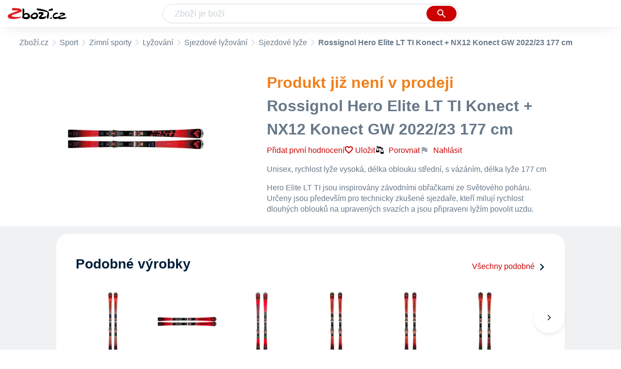

--- FILE ---
content_type: text/html
request_url: https://www.zbozi.cz/vyrobek/rossignol-hero-elite-lt-ti-konect-nx12-konect-gw-2022-23-177-cm/
body_size: 15315
content:
<html lang="cs"><head><meta charset="utf-8"/><title>Rossignol Hero Elite LT TI Konect + NX12 Konect GW 2022/23 177 cm - Zbozi.cz</title><meta content="width=device-width, initial-scale=1, interactive-widget=resizes-content" name="viewport"/><meta content="Zboží.cz" name="og:site_name"/><meta content="Rossignol Hero Elite LT TI Konect + NX12 Konect GW 2022/23 177 cm na Zboží.cz. Srovnejte ceny, přečtěte si recenze, najděte podobné produkty a příslušenství." name="description"/><meta content="Rossignol Hero Elite LT TI Konect + NX12 Konect GW 2022/23 177 cm" property="og:title"/><meta content="Hero Elite LT TI jsou inspirovány závodními obřačkami ze Světového poháru. Určeny jsou především pro technicky zkušené sjezdaře, kteří milují rychlost dlouhých oblouků na upravených svazích a jsou připraveni lyžím povolit uzdu. Geometrie o šířce 71 mm pod vázáním ve spojení se sendvičovou konstrukcí a TI vyztužením přináší do jízdy na Hero LT TI výbušnou sílu, spolehlivost, grip a přesnost v rychlých dlouhých obloucích." property="og:description"/><meta content="https://d25-a.sdn.cz/d_25/c_img_QL_If/aYVB8Jv.jpeg" property="og:image"/><link href="https://www.zbozi.cz/vyrobek/rossignol-hero-elite-lt-ti-konect-nx12-konect-gw-2022-23-177-cm/" rel="canonical"/><script type="application/ld+json">[{"@context":"https:\u002F\u002Fschema.org","@type":"WebSite","name":"Zboží.cz","url":"https:\u002F\u002Fwww.zbozi.cz\u002Fvyrobek\u002Frossignol-hero-elite-lt-ti-konect-nx12-konect-gw-2022-23-177-cm\u002F","potentialAction":{"@type":"SearchAction","target":"https:\u002F\u002Fwww.zbozi.cz\u002Fhledej\u002F?q={query}","query-input":{"@type":"PropertyValueSpecification","valueRequired":"https:\u002F\u002Fschema.org\u002FTrue","valueName":"query"}},"publisher":{"@context":"https:\u002F\u002Fschema.org","@type":"Organization","name":"Zboží.cz","url":"https:\u002F\u002Fwww.zbozi.cz\u002F","logo":"https:\u002F\u002Fwww.zbozi.cz\u002Fimg\u002Flogo.png","sameAs":["https:\u002F\u002Fwww.facebook.com\u002Fzbozijebozi","https:\u002F\u002Ftwitter.com\u002Fzbozi_cz","https:\u002F\u002Fcs.wikipedia.org\u002Fwiki\u002FZbo%C5%BE%C3%AD.cz","https:\u002F\u002Fwww.wikidata.org\u002Fwiki\u002FQ24003313"],"email":"zbozi@firma.seznam.cz","telephone":"+420 234 694 333","funder":{"@type":"Organization","name":"Seznam.cz","legalName":"Seznam.cz, a.s."},"foundingDate":"2007","memberOf":{"@type":"Organization","name":"Seznam.cz","legalName":"Seznam.cz, a.s.","sameAs":["https:\u002F\u002Fseznam.cz\u002F","https:\u002F\u002Fo.seznam.cz\u002F","https:\u002F\u002Fcs.wikipedia.org\u002Fwiki\u002FSeznam.cz","https:\u002F\u002Fwww.wikidata.org\u002Fwiki\u002FQ3490485"]}},"sameAs":["https:\u002F\u002Fwww.facebook.com\u002Fzbozijebozi","https:\u002F\u002Ftwitter.com\u002Fzbozi_cz","https:\u002F\u002Fcs.wikipedia.org\u002Fwiki\u002FZbo%C5%BE%C3%AD.cz","https:\u002F\u002Fwww.wikidata.org\u002Fwiki\u002FQ24003313"],"about":"Na Zboží.cz najdete produkty z tisíců e-shopů, u kterých můžete porovnat jejich ceny. Recenze, údaje o ceně, dostupnosti a cenách dopravy vám pomohou se lépe rozhodnout!"},{"@context":"https:\u002F\u002Fschema.org","@type":"WebPage","name":"Rossignol Hero Elite LT TI Konect + NX12 Konect GW 2022\u002F23 177 cm - Zbozi.cz","description":"Rossignol Hero Elite LT TI Konect + NX12 Konect GW 2022\u002F23 177 cm na Zboží.cz. Srovnejte ceny, přečtěte si recenze, najděte podobné produkty a příslušenství.","publisher":{"@context":"https:\u002F\u002Fschema.org","@type":"Organization","name":"Zboží.cz","url":"https:\u002F\u002Fwww.zbozi.cz\u002F","logo":"https:\u002F\u002Fwww.zbozi.cz\u002Fimg\u002Flogo.png","sameAs":["https:\u002F\u002Fwww.facebook.com\u002Fzbozijebozi","https:\u002F\u002Ftwitter.com\u002Fzbozi_cz","https:\u002F\u002Fcs.wikipedia.org\u002Fwiki\u002FZbo%C5%BE%C3%AD.cz","https:\u002F\u002Fwww.wikidata.org\u002Fwiki\u002FQ24003313"],"email":"zbozi@firma.seznam.cz","telephone":"+420 234 694 333","funder":{"@type":"Organization","name":"Seznam.cz","legalName":"Seznam.cz, a.s."},"foundingDate":"2007","memberOf":{"@type":"Organization","name":"Seznam.cz","legalName":"Seznam.cz, a.s.","sameAs":["https:\u002F\u002Fseznam.cz\u002F","https:\u002F\u002Fo.seznam.cz\u002F","https:\u002F\u002Fcs.wikipedia.org\u002Fwiki\u002FSeznam.cz","https:\u002F\u002Fwww.wikidata.org\u002Fwiki\u002FQ3490485"]}},"breadcrumb":{"@context":"https:\u002F\u002Fschema.org","@type":"BreadcrumbList","itemListElement":[{"@type":"ListItem","position":0,"item":{"@id":"https:\u002F\u002Fwww.zbozi.cz\u002F","name":"Zboží.cz"}},{"@type":"ListItem","position":1,"item":{"@id":"https:\u002F\u002Fwww.zbozi.cz\u002Fsport\u002F","name":"Sport"}},{"@type":"ListItem","position":2,"item":{"@id":"https:\u002F\u002Fwww.zbozi.cz\u002Fsport\u002Fzimni-sporty\u002F","name":"Zimní sporty"}},{"@type":"ListItem","position":3,"item":{"@id":"https:\u002F\u002Fwww.zbozi.cz\u002Fsport\u002Fzimni-sporty\u002Flyzovani\u002F","name":"Lyžování"}},{"@type":"ListItem","position":4,"item":{"@id":"https:\u002F\u002Fwww.zbozi.cz\u002Fsport\u002Fzimni-sporty\u002Flyzovani\u002Fsjezdove-lyzovani\u002F","name":"Sjezdové lyžování"}},{"@type":"ListItem","position":5,"item":{"@id":"https:\u002F\u002Fwww.zbozi.cz\u002Fsport\u002Fzimni-sporty\u002Flyzovani\u002Fsjezdove-lyzovani\u002Fsjezdove-lyze\u002F","name":"Sjezdové lyže"}},{"@type":"ListItem","position":6,"item":{"@id":"https:\u002F\u002Fwww.zbozi.cz\u002Fvyrobek\u002Frossignol-hero-elite-lt-ti-konect-nx12-konect-gw-2022-23-177-cm\u002F","name":"Rossignol Hero Elite LT TI Konect + NX12 Konect GW 2022\u002F23 177 cm"}}]}},{"@context":"https:\u002F\u002Fschema.org","@type":"Product","name":"Rossignol Hero Elite LT TI Konect + NX12 Konect GW 2022\u002F23 177 cm","description":"Hero Elite LT TI jsou inspirovány závodními obřačkami ze Světového poháru. Určeny jsou především pro technicky zkušené sjezdaře, kteří milují rychlost dlouhých oblouků na upravených svazích a jsou připraveni lyžím povolit uzdu. Geometrie o šířce 71 mm pod vázáním ve spojení se sendvičovou konstrukcí a TI vyztužením přináší do jízdy na Hero LT TI výbušnou sílu, spolehlivost, grip a přesnost v rychlých dlouhých obloucích.","category":"Sport\u002FZimní sporty\u002FLyžování\u002FSjezdové lyžování\u002FSjezdové lyže","image":[{"@type":"ImageObject","name":"Rossignol Hero Elite LT TI Konect + NX12 Konect GW 2022\u002F23 177 cm","contentUrl":"https:\u002F\u002Fd25-a.sdn.cz\u002Fd_25\u002Fc_img_QL_If\u002FaYVB8Jv.jpeg"}],"brand":{"@type":"Brand","name":"Rossignol"},"logo":"https:\u002F\u002Fd25-a.sdn.cz\u002Fd_25\u002Fd_16011331\u002Fimg\u002F38\u002F150x150_0XYTW8.jpg"}]</script><meta content="10" name="next-head-count"/><meta content="IE=Edge" http-equiv="X-UA-Compatible"/><meta content="origin" name="referrer"/><meta content="Hyz1YOQsFrCoCFcTDiRJgQEZNSjZpwbf" name="seznam-wmt"/><meta content="telephone=no" name="format-detection"/><meta content="200" name="szn:status"/><meta content="suHhONP08UQMf_D-hfPg27pcoJ_NjmTCwVpSozYPQZA" name="google-site-verification"/><link href="/img/favicon/favicon.ico?version-9.735.0" rel="shortcut icon" type="image/x-icon"/><link href="/img/favicon/apple-touch-icon-57x57.png?version-9.735.0" rel="apple-touch-icon" sizes="57x57"/><link href="/img/favicon/apple-touch-icon-60x60.png?version-9.735.0" rel="apple-touch-icon" sizes="60x60"/><link href="/img/favicon/apple-touch-icon-72x72.png?version-9.735.0" rel="apple-touch-icon" sizes="72x72"/><link href="/img/favicon/apple-touch-icon-76x76.png?version-9.735.0" rel="apple-touch-icon" sizes="76x76"/><link href="/img/favicon/apple-touch-icon-114x114.png?version-9.735.0" rel="apple-touch-icon" sizes="114x114"/><link href="/img/favicon/apple-touch-icon-120x120.png?version-9.735.0" rel="apple-touch-icon" sizes="120x120"/><link href="/img/favicon/apple-touch-icon-144x144.png?version-9.735.0" rel="apple-touch-icon" sizes="144x144"/><link href="/img/favicon/apple-touch-icon-152x152.png?version-9.735.0" rel="apple-touch-icon" sizes="152x152"/><link href="/img/favicon/apple-touch-icon-180x180.png?version-9.735.0" rel="apple-touch-icon" sizes="180x180"/><meta content="#666666" name="msapplication-TileColor"/><meta content="/img/favicon/browserconfig.xml?version-9.735.0" name="msapplication-config"/><meta content="/img/favicon/mstile-144x144.png?version-9.735.0" name="msapplication-TileImage"/><link href="/zbozi-cz.xml" rel="search" title="Zboží.cz" type="application/opensearchdescription+xml"/><link as="font" crossorigin="anonymous" href="/fonts/icons.woff2?58805330" rel="preload" type="font/woff2"/><link crossorigin="" href="https://login.szn.cz" rel="preconnect"/><link crossorigin="" href="https://d25-a.sdn.cz/" rel="preconnect"/><link crossorigin="" href="https://d48-a.sdn.cz/" rel="dns-prefetch"/><link as="style" href="/_next/static/css/866170c4826f3f17.css" rel="preload"/><link href="/_next/static/css/866170c4826f3f17.css" rel="stylesheet"/><link as="style" href="/_next/static/css/55351486c81bb9b5.css" rel="preload"/><link href="/_next/static/css/55351486c81bb9b5.css" rel="stylesheet"/><link as="style" href="/_next/static/css/5dac7dfd70c00cfe.css" rel="preload"/><link href="/_next/static/css/5dac7dfd70c00cfe.css" rel="stylesheet"/><link as="style" href="/_next/static/css/e47df15ef4ba75c0.css" rel="preload"/><link href="/_next/static/css/e47df15ef4ba75c0.css" rel="stylesheet"/><link as="style" href="/_next/static/css/4ce74a1f09f9ff96.css" rel="preload"/><link href="/_next/static/css/4ce74a1f09f9ff96.css" rel="stylesheet"/><link as="style" href="/_next/static/css/0587ab385890749b.css" rel="preload"/><link href="/_next/static/css/0587ab385890749b.css" rel="stylesheet"/><link href="/_next/static/css/cb8998fcb8aa61de.css" rel="stylesheet" type="text/css"/><link href="/_next/static/css/3c722798e8c6097b.css" rel="stylesheet" type="text/css"/><link href="/_next/static/css/1ec8bc4d16b9a5f2.css" rel="stylesheet" type="text/css"/><link href="/_next/static/css/922a987d124c19b4.css" rel="stylesheet" type="text/css"/></head><body><div id="__next"><div id="root"><div class=""><div class="BlindHeading_root__X_Im1"></div><header class="LayoutHeader_layoutHeader__gynkb LayoutHeader_layoutHeader--fixed__LQYT_"><h5 class="BlindHeading_root__X_Im1" id="blind-header">Hlavička stránky</h5><div class="LayoutHeader_layoutHeader-wrap__6tR2F LayoutHeader_layoutHeader-wrap--fullHeader__Tbp3z"><div class="LayoutHeader_layoutHeader-items__C5TVs"><div class="Logo_root__vsGoe"><a class="Logo_link__Y6Fug" href="/"><img alt="Zboží.cz" height="100%" src="/img/logo.svg" width="100%"/></a></div><div id="LayoutHeader-col--search"><div class="SearchForm_searchFormWrapper__W4LS4"><form action="/hledej/" class="SearchForm_searchForm__6NxVO"><div class="SearchForm_searchInputWrapper__AwAcz"><input autocomplete="off" id="q" name="q" placeholder="Zboží je boží" type="text" value=""/><button class="Button_button__4em_S Button_searchButton__Zq_Do SearchForm_searchButton__lqDwK" title="Vyhledat" type="submit"><span><img class="Icon_icon__EEc5Z SearchForm_searchIcon__6fGRv SearchForm_searchInputIcon__gaOzY" src="/img/icons/search-4.svg"/></span></button></div><div class="Suggest_root__5TNs7" id="suggest-results"></div></form></div></div><div class="LayoutHeader_layoutHeader--links__DBGXx"><div class="Logo_root__vsGoe"><a class="Logo_link__Y6Fug" href="/"><img alt="Zboží.cz" height="100%" src="/img/logo.svg" width="100%"/></a></div><szn-login-widget></szn-login-widget><a href="https://www.seznam.cz">Seznam.cz</a></div></div></div></header><div class="Product_page__YWAGE" id="page"><div id="top-navigation"><nav class="Breadcrumbs_nav__SeL8U Breadcrumbs_productNav__BwEiP"><h5 class="BlindHeading_root__X_Im1" id="blind-nav-breadcrumbs">Drobečková navigace</h5><span class="Breadcrumbs_item__Wy6ZM Breadcrumbs_itemZbozi__NEYPd"><a href="/">Zboží.cz</a></span><span class="Breadcrumbs_item__Wy6ZM Breadcrumbs_notLastOne__CnfoO"><a href="/sport/">Sport</a></span><span class="Breadcrumbs_item__Wy6ZM Breadcrumbs_notLastOne__CnfoO"><a href="/sport/zimni-sporty/">Zimní sporty</a></span><span class="Breadcrumbs_item__Wy6ZM Breadcrumbs_notLastOne__CnfoO"><a href="/sport/zimni-sporty/lyzovani/">Lyžování</a></span><span class="Breadcrumbs_item__Wy6ZM Breadcrumbs_notLastOne__CnfoO"><a href="/sport/zimni-sporty/lyzovani/sjezdove-lyzovani/">Sjezdové lyžování</a></span><span class="Breadcrumbs_item__Wy6ZM Breadcrumbs_lastOne__4gZwO"><a href="/sport/zimni-sporty/lyzovani/sjezdove-lyzovani/sjezdove-lyze/">Sjezdové lyže</a></span><span class="Breadcrumbs_title__qWKPL Breadcrumbs_productTitle__PnNFv">Rossignol Hero Elite LT TI Konect + NX12 Konect GW 2022/23 177 cm</span></nav></div><main class="Product_root__EU16j"><h5 class="BlindHeading_root__X_Im1" id="blind-main">Hlavní obsah stránky</h5><div class="ProductIntroduction_wrapper__fi7Tk"><section class="ProductIntroduction_introduction__y98gy"><div class="ProductIntroduction_images__5hcf4"><div><figure class="ProductImages_desktopGallery__ExveK undefined"><div class="ProductImages_dots__ZkQ5f"><span></span></div><div class="ProductImages_wrap__GGLoa"><div class="ProductImages_image__j6NS5"><img alt="Sjezdové lyže Rossignol Hero Elite LT TI Konect + NX12 Konect GW 2022/23 177 cm" src="https://d25-a.sdn.cz/d_25/c_img_QL_If/aYVB8Jv.jpeg?fl=res%2C350%2C350%2C1%2Cfff%7Cwebp%2C80" title="Rossignol Hero Elite LT TI Konect + NX12 Konect GW 2022/23 177 cm"/></div></div></figure></div><div class="BottomPopup_popup__O7__l ProductImages_bottomPopup__UkojP BottomPopup_completeOverlay__QnEEM"><div class="BottomPopup_closeButtonWrapper__OS2ZJ"><button class="Button_button__4em_S Button_close__loRzE BottomPopup_closeButton__R3Zit BottomPopup_isHidden__CQ3yo"><span><img class="Icon_icon__EEc5Z" src="/img/icons/close.svg"/></span></button></div></div></div><div class="ProductIntroduction_content__0xgjG"><header><h2 class="ProductIntroduction_unavailableText__CKMAG">Produkt již není v prodeji</h2><h1 class="ProductIntroduction_unavailableTitle__ue6jd">Rossignol Hero Elite LT TI Konect + NX12 Konect GW 2022/23 177 cm</h1><div class="ProductIntroduction_details__1vSH6"><a class="ProductIntroduction_ratingWrapNoRating__D6bje" href="#zkusenosti">Přidat první hodnocení</a><div class="ProductIntroduction_extraActions__OfIy0"><button class="ButtonOrA_link__ZZsMH ProductIntroduction_favorite__CLrMH"><span>Uložit</span></button><button class="compare-btn ProductIntroduction_compare__L78W8"><img class="Icon_icon__EEc5Z" src="/img/icons/compare.svg"/>Porovnat</button><span class="ProductIntroduction_watchdogWrapper__i5svC" id="watchdog-button-wrapper"></span><div><div class="ProductIntroduction_feedbackWidget__3rHkE"><img class="Icon_icon__EEc5Z FeedbackWidget_icon__es4Qe" src="/img/icons/flag.svg"/>Nahlásit</div><div class="SimpleModalContent_modalWrapper__HNBCl"><div class="FeedbackModal_feedbackModal__4zk1a SimpleModalContentOverride_modal__qfP8O SimpleModalContent_modal__cCOzm"><strong class="SimpleModalContent_header__FTUF4 SimpleModalContent_header--simpleString__IiIRq">Nahlásit chybu<button class="Button_button__4em_S Button_close__loRzE SimpleModalContent_closeButton__lv5k6"><span><img class="Icon_icon__EEc5Z" src="/img/icons/close.svg"/></span></button></strong></div></div></div></div></div></header><div class="ProductIntroduction_description__5m_x3 ProductIntroduction_description--unavailable__vafmq"><span class="ProductIntroduction_descriptionMobile__9VQSy">Unisex, rychlost lyže vysoká, délka oblouku střední, s vázáním, délka lyže 177 cm</span><span class="ProductIntroduction_descriptionDesktop__G7jwE">Hero Elite LT TI jsou inspirovány závodními obřačkami ze Světového poháru. Určeny jsou především pro technicky zkušené sjezdaře, kteří milují rychlost dlouhých oblouků na upravených svazích a jsou připraveni lyžím povolit uzdu.</span></div><div></div></div></section></div><div class="Product_sections__LfX0a"><section class="Similar_section__c_1Xu" id="podobne-vyrobky"><header class="Similar_header__J6x9t"><h2 class="Similar_title__3FFhz" id="podobne-produkty">Podobné výrobky</h2><a class="Similar_moreLink__Z5Nax" href="/sport/zimni-sporty/lyzovani/sjezdove-lyzovani/sjezdove-lyze/">Všechny podobné<img class="Icon_icon__EEc5Z Similar_icon__CHxsb Icon_icon--rotate-270__2v5MN" src="/img/icons/expand.svg"/></a></header><div class="Carousel_root__cO_zH ProductCarousel_root__lQn7b"><div class="Carousel_content__6PBGa"><div class="Carousel_scroll__49bxd"><div class="Carousel_items__5bWSJ"><article class="similarProduct-source--empirical ProductCarouselItem_root__EaEkY ProductCarouselItem_root--bestLowPrice__PsfrL ProductCarouselItem_root--fixedHeight__3y6ZM"><a class="ProductCarouselItem_link__UVuPu" href="/vyrobek/rossignol-hero-elite-lt-ti-konect-nx-12-konect-gw-b80-2024-25-172-cm/"><div class="ProductCarouselItem_main__RZogn"><div class="ProductCarouselItem_imageContainer__r_VSJ"><img alt="Rossignol Hero Elite LT TI Konect + NX…" src="//d25-a.sdn.cz/d_25/c_img_oV_BB/kO5SPc8MrYBOF9YTzCJnoE2/9ee2.jpeg?fl=res%2C152%2C152%2C1%2Cfff%7Cwebp%2C80"/></div><div class="ProductCarouselItem_nameContainer__61WeF ProductCarouselItem_nameContainer--lines3__U5I_b"><h3 class="ProductCarouselItem_productName__4vqpK"><span>Rossignol Hero Elite LT TI Konect + NX…</span></h3></div><div></div><div class="ProductCarouselItem_description__Wx_VS"><div style="-webkit-line-clamp: 3;">Obřačka, unisex, rychlost lyže vysoká, délka oblouku střední, s vázáním, délka…</div></div><div class="ColorfulPrice_price__Zh7jY ProductCarouselItem_price__i1J2i">od 17 950 Kč</div></div><div class="ProductCarouselItem_spacer__DNGVR"></div></a></article><article class="similarProduct-source--empirical ProductCarouselItem_root__EaEkY ProductCarouselItem_root--bestLowPrice__PsfrL ProductCarouselItem_root--fixedHeight__3y6ZM"><a class="ProductCarouselItem_link__UVuPu" href="/vyrobek/rossignol-hero-elite-mt-ti-c-a-m-konect-spx-12-k-gw-b80-2025-26-159-cm/"><div class="ProductCarouselItem_main__RZogn"><div class="ProductCarouselItem_imageContainer__r_VSJ"><img alt="Rossignol Hero Elite MT TI C.A.M.…" src="//d25-a.sdn.cz/d_25/c_img_oe_BG/nO1Ur3YPjBDmHSdBqCEnVWDH/c82e.jpeg?fl=res%2C152%2C152%2C1%2Cfff%7Cwebp%2C80"/></div><div class="ProductCarouselItem_nameContainer__61WeF ProductCarouselItem_nameContainer--lines3__U5I_b"><h3 class="ProductCarouselItem_productName__4vqpK"><span>Rossignol Hero Elite MT TI C.A.M.…</span></h3></div><div></div><div class="ProductCarouselItem_description__Wx_VS"><div style="-webkit-line-clamp: 3;">Unisex, rychlost lyže střední, délka oblouku střední, s vázáním</div></div><div class="ColorfulPrice_price__Zh7jY ProductCarouselItem_price__i1J2i">21 990 Kč</div></div><div class="ProductCarouselItem_spacer__DNGVR"></div></a></article><article class="similarProduct-source--empirical ProductCarouselItem_root__EaEkY ProductCarouselItem_root--bestLowPrice__PsfrL ProductCarouselItem_root--fixedHeight__3y6ZM"><a class="ProductCarouselItem_link__UVuPu" href="/vyrobek/rossignol-hero-elite-st-ti-konect-nx-12-konect-gw-b80-2022-23/?varianta=162-cm"><div class="ProductCarouselItem_main__RZogn"><div class="ProductCarouselItem_imageContainer__r_VSJ"><img alt="Rossignol Hero Elite ST TI Konect + NX…" src="//d25-a.sdn.cz/d_25/c_img_QP_Ic/OJOkcV.jpeg?fl=res%2C152%2C152%2C1%2Cfff%7Cwebp%2C80"/></div><div class="ProductCarouselItem_nameContainer__61WeF ProductCarouselItem_nameContainer--lines3__U5I_b"><h3 class="ProductCarouselItem_productName__4vqpK"><span>Rossignol Hero Elite ST TI Konect + NX…, 162 cm</span></h3></div><div></div><div class="ProductCarouselItem_description__Wx_VS"><div style="-webkit-line-clamp: 2;">Slalomka, unisex, délka oblouku krátký, s vázáním, délka lyže 162 cm</div></div><div class="ColorfulPrice_price__Zh7jY ProductCarouselItem_price__i1J2i">17 592 Kč</div></div><div class="ProductCarouselItem_spacer__DNGVR"></div></a></article><article class="similarProduct-source--empirical ProductCarouselItem_root__EaEkY ProductCarouselItem_root--bestLowPrice__PsfrL ProductCarouselItem_root--fixedHeight__3y6ZM"><a class="ProductCarouselItem_link__UVuPu" href="/vyrobek/rossignol-hero-elite-mt-ti-c-a-m-konect-nx-12-konect-gw-b80-black-hot-red-2025-26/?varianta=175-cm"><div class="ProductCarouselItem_main__RZogn"><div class="ProductCarouselItem_imageContainer__r_VSJ"><img alt="Rossignol Hero Elite MT TI C.A.M.…" src="//d25-a.sdn.cz/d_25/c_img_og_0/kOzkBkwYBTDqlCCFQLFL1bl3/391e.jpeg?fl=res%2C152%2C152%2C1%2Cfff%7Cwebp%2C80"/></div><div class="ProductCarouselItem_nameContainer__61WeF ProductCarouselItem_nameContainer--lines3__U5I_b"><h3 class="ProductCarouselItem_productName__4vqpK"><span>Rossignol Hero Elite MT TI C.A.M.…, 175 cm</span></h3></div><div></div><div class="ProductCarouselItem_description__Wx_VS"><div style="-webkit-line-clamp: 2;">All-mountain, unisex, rychlost lyže vysoká, délka oblouku střední, s vázáním,…</div></div><div class="ColorfulPrice_price__Zh7jY ProductCarouselItem_price__i1J2i">od 15 450 Kč</div></div><div class="ProductCarouselItem_spacer__DNGVR"></div></a></article><article class="similarProduct-source--empirical ProductCarouselItem_root__EaEkY ProductCarouselItem_root--bestLowPrice__PsfrL ProductCarouselItem_root--fixedHeight__3y6ZM"><a class="ProductCarouselItem_link__UVuPu" href="/vyrobek/rossignol-hero-elite-mt-ti-c-a-m-konect-nx12-konect-gw-b80-2024-25/?varianta=167-cm"><div class="ProductCarouselItem_main__RZogn"><div class="ProductCarouselItem_imageContainer__r_VSJ"><img alt="Rossignol Hero Elite MT TI C.A.M Konect…" src="//d25-a.sdn.cz/d_25/c_img_m4_H/nOyyrSCwBkCQDXVSdBpS4mv/bd24.jpeg?fl=res%2C152%2C152%2C1%2Cfff%7Cwebp%2C80"/></div><div class="ProductCarouselItem_nameContainer__61WeF ProductCarouselItem_nameContainer--lines3__U5I_b"><h3 class="ProductCarouselItem_productName__4vqpK"><span>Rossignol Hero Elite MT TI C.A.M Konect…, 167 cm</span></h3></div><div></div><div class="ProductCarouselItem_description__Wx_VS"><div style="-webkit-line-clamp: 2;">All-round, unisex, rychlost lyže vysoká, délka oblouku střední, s vázáním,…</div></div><div class="ColorfulPrice_price__Zh7jY ProductCarouselItem_price__i1J2i">od 13 999 Kč</div></div><div class="ProductCarouselItem_spacer__DNGVR"></div></a></article><article class="similarProduct-source--empirical ProductCarouselItem_root__EaEkY ProductCarouselItem_root--bestLowPrice__PsfrL ProductCarouselItem_root--fixedHeight__3y6ZM"><a class="ProductCarouselItem_link__UVuPu" href="/vyrobek/rossignol-hero-elite-st-ti-konect-nx-12-konect-qw-b80-black-hot-red-2025-26-167-cm/"><div class="ProductCarouselItem_main__RZogn"><div class="ProductCarouselItem_imageContainer__r_VSJ"><img alt="Rossignol Hero Elite ST Ti Konect + NX…" src="//d25-a.sdn.cz/d_25/c_img_og_0/nDJ4VEZEqDjvpWJf5FLswTR/68de.jpeg?fl=res%2C152%2C152%2C1%2Cfff%7Cwebp%2C80"/></div><div class="ProductCarouselItem_nameContainer__61WeF ProductCarouselItem_nameContainer--lines3__U5I_b"><h3 class="ProductCarouselItem_productName__4vqpK"><span>Rossignol Hero Elite ST Ti Konect + NX…</span></h3></div><div></div><div class="ProductCarouselItem_description__Wx_VS"><div style="-webkit-line-clamp: 3;">Slalomka, pánské, rychlost lyže vysoká, délka oblouku krátký, s vázáním, délka…</div></div><div class="ColorfulPrice_price__Zh7jY ProductCarouselItem_price__i1J2i">od 16 490 Kč</div></div><div class="ProductCarouselItem_spacer__DNGVR"></div></a></article><article class="similarProduct-source--empirical ProductCarouselItem_root__EaEkY ProductCarouselItem_root--bestLowPrice__PsfrL ProductCarouselItem_root--fixedHeight__3y6ZM"><a class="ProductCarouselItem_link__UVuPu" href="/vyrobek/rossignol-hero-elite-mt-ca-konect-nx-12-konect-gw-b80-2024-25/?varianta=175-cm"><div class="ProductCarouselItem_main__RZogn"><div class="ProductCarouselItem_imageContainer__r_VSJ"><img alt="Rossignol Hero Elite MT CA Konect + NX…" src="//d25-a.sdn.cz/d_25/c_img_oV_0/naUHOyYNp3uqfblCHtxoV/7850.jpeg?fl=res%2C152%2C152%2C1%2Cfff%7Cwebp%2C80"/></div><div class="ProductCarouselItem_nameContainer__61WeF ProductCarouselItem_nameContainer--lines3__U5I_b"><h3 class="ProductCarouselItem_productName__4vqpK"><span>Rossignol Hero Elite MT CA Konect + NX…, 175 cm</span></h3></div><div></div><div class="ProductCarouselItem_description__Wx_VS"><div style="-webkit-line-clamp: 2;">Slalomka, unisex, rychlost lyže vysoká, s vázáním</div></div><div class="ColorfulPrice_price__Zh7jY ProductCarouselItem_price__i1J2i">od 12 599 Kč</div></div><div class="ProductCarouselItem_spacer__DNGVR"></div></a></article><article class="similarProduct-source--empirical ProductCarouselItem_root__EaEkY ProductCarouselItem_root--bestLowPrice__PsfrL ProductCarouselItem_root--fixedHeight__3y6ZM"><a class="ProductCarouselItem_link__UVuPu" href="/vyrobek/rossignol-hero-elite-mt-ca-konect-nx-12-konect-gw-b80-2022-23/?varianta=159-cm"><div class="ProductCarouselItem_main__RZogn"><div class="ProductCarouselItem_imageContainer__r_VSJ"><img alt="Rossignol Hero Elite MT CA Konect + NX…" src="//d25-a.sdn.cz/d_25/c_img_QJ_G5/UrOTmh.jpeg?fl=res%2C152%2C152%2C1%2Cfff%7Cwebp%2C80"/></div><div class="ProductCarouselItem_nameContainer__61WeF ProductCarouselItem_nameContainer--lines3__U5I_b"><h3 class="ProductCarouselItem_productName__4vqpK"><span>Rossignol Hero Elite MT CA Konect + NX…, 159 cm</span></h3></div><div></div><div class="ProductCarouselItem_description__Wx_VS"><div style="-webkit-line-clamp: 2;">All-mountain, pánské, rychlost lyže vysoká, délka oblouku střední, s vázáním,…</div></div><div class="ColorfulPrice_price__Zh7jY ProductCarouselItem_price__i1J2i">14 999 Kč</div></div><div class="ProductCarouselItem_spacer__DNGVR"></div></a></article><article class="similarProduct-source--empirical ProductCarouselItem_root__EaEkY ProductCarouselItem_root--bestLowPrice__PsfrL ProductCarouselItem_root--fixedHeight__3y6ZM"><a class="ProductCarouselItem_link__UVuPu" href="/vyrobek/rossignol-forza-60-ti-skis-konect-nx-12-konect-gw-b80-black-hot-red-2025-26/?varianta=164-cm"><div class="ProductCarouselItem_main__RZogn"><div class="ProductCarouselItem_imageContainer__r_VSJ"><img alt="Rossignol Forza 60' TI Skis Konect + NX…" src="//d25-a.sdn.cz/d_25/c_img_oe_CT/kOzmiQlmfoQAuLFirEwBXrP/c5c5.jpeg?fl=res%2C152%2C152%2C1%2Cfff%7Cwebp%2C80"/></div><div class="ProductCarouselItem_nameContainer__61WeF ProductCarouselItem_nameContainer--lines3__U5I_b"><h3 class="ProductCarouselItem_productName__4vqpK"><span>Rossignol Forza 60' TI Skis Konect + NX…, 164 cm</span></h3></div><div></div><div class="ProductCarouselItem_description__Wx_VS"><div style="-webkit-line-clamp: 2;">All-mountain, rychlost lyže vysoká, délka oblouku krátký, s vázáním, délka lyže…</div></div><div class="ColorfulPrice_price__Zh7jY ProductCarouselItem_price__i1J2i">od 13 990 Kč</div></div><div class="ProductCarouselItem_spacer__DNGVR"></div></a></article><article class="similarProduct-source--empirical ProductCarouselItem_root__EaEkY ProductCarouselItem_root--bestLowPrice__PsfrL ProductCarouselItem_root--fixedHeight__3y6ZM"><a class="ProductCarouselItem_link__UVuPu" href="/vyrobek/rossignol-nova-10-express-xpress-w-11-gw-b83-2024-25/?varianta=163-cm"><div class="ProductCarouselItem_main__RZogn"><div class="ProductCarouselItem_imageContainer__r_VSJ"><img alt="Rossignol Nova 10 Express + Xpress W 11…" src="//d25-a.sdn.cz/d_25/c_img_oV_BK/nO1SBfAluiD9J7zUlCKsTsO/fb08.jpeg?fl=res%2C152%2C152%2C1%2Cfff%7Cwebp%2C80"/></div><div class="ProductCarouselItem_nameContainer__61WeF ProductCarouselItem_nameContainer--lines3__U5I_b"><h3 class="ProductCarouselItem_productName__4vqpK"><span>Rossignol Nova 10 Express + Xpress W 11…, 163 cm</span></h3></div><div></div><div class="ProductCarouselItem_description__Wx_VS"><div style="-webkit-line-clamp: 2;">Slalomka, dámské, rychlost lyže vysoká, délka oblouku krátký, s vázáním, délka…</div></div><div class="ColorfulPrice_price__Zh7jY ProductCarouselItem_price__i1J2i">od 12 899 Kč</div></div><div class="ProductCarouselItem_spacer__DNGVR"></div></a></article><article class="similarProduct-source--empirical ProductCarouselItem_root__EaEkY ProductCarouselItem_root--bestLowPrice__PsfrL ProductCarouselItem_root--fixedHeight__3y6ZM"><a class="ProductCarouselItem_link__UVuPu" href="/vyrobek/atomic-redster-s8-revoshock-c-x-12-gw-2024-25/?varianta=163-cm"><div class="ProductCarouselItem_main__RZogn"><div class="ProductCarouselItem_imageContainer__r_VSJ"><img alt="Atomic Redster S8 Revoshock C + X 12 GW…" src="//d25-a.sdn.cz/d_25/c_img_oV_R/nPt0vAiT3tBexr9S4B9mp0u/a1af.jpeg?fl=res%2C152%2C152%2C1%2Cfff%7Cwebp%2C80"/></div><div class="ProductCarouselItem_nameContainer__61WeF ProductCarouselItem_nameContainer--lines3__U5I_b"><h3 class="ProductCarouselItem_productName__4vqpK"><span>Atomic Redster S8 Revoshock C + X 12 GW…, 163 cm</span></h3></div><div></div><div class="ProductCarouselItem_description__Wx_VS"><div style="-webkit-line-clamp: 2;">All-mountain, unisex, rychlost lyže vysoká, délka oblouku krátký, s vázáním,…</div></div><div class="ColorfulPrice_price__Zh7jY ProductCarouselItem_price__i1J2i">16 440 Kč</div></div><div class="ProductCarouselItem_spacer__DNGVR"></div></a></article><article class="similarProduct-source--empirical ProductCarouselItem_root__EaEkY ProductCarouselItem_root--bestLowPrice__PsfrL ProductCarouselItem_root--fixedHeight__3y6ZM"><a class="ProductCarouselItem_link__UVuPu" href="/vyrobek/rossignol-hero-elite-st-ti-konect-spx-14-k-gw-b80-2024-25/?varianta=167-cm"><div class="ProductCarouselItem_main__RZogn"><div class="ProductCarouselItem_imageContainer__r_VSJ"><img alt="Rossignol Hero Elite ST TI Konect + SPX…" src="//d25-a.sdn.cz/d_25/c_img_oV_BR/kObgaqJNMnKEQFWoCL1uyE/55cb.jpeg?fl=res%2C152%2C152%2C1%2Cfff%7Cwebp%2C80"/></div><div class="ProductCarouselItem_nameContainer__61WeF ProductCarouselItem_nameContainer--lines3__U5I_b"><h3 class="ProductCarouselItem_productName__4vqpK"><span>Rossignol Hero Elite ST TI Konect + SPX…, 167 cm</span></h3></div><div></div><div class="ProductCarouselItem_description__Wx_VS"><div style="-webkit-line-clamp: 2;">Slalomka, rychlost lyže vysoká, délka lyže 167 cm</div></div><div class="ColorfulPrice_price__Zh7jY ProductCarouselItem_price__i1J2i">od 19 990 Kč</div></div><div class="ProductCarouselItem_spacer__DNGVR"></div></a></article><article class="similarProduct-source--empirical ProductCarouselItem_root__EaEkY ProductCarouselItem_root--bestLowPrice__PsfrL ProductCarouselItem_root--fixedHeight__3y6ZM"><a class="ProductCarouselItem_link__UVuPu" href="/vyrobek/fischer-sports-the-curv-gt-80-tpr-rsw-11-pr-2024-25/?varianta=166-cm"><div class="ProductCarouselItem_main__RZogn"><div class="ProductCarouselItem_imageContainer__r_VSJ"><img alt="Fischer Sports The Curv GT 80 TPR + RSW…" src="//d25-a.sdn.cz/d_25/c_img_oV_BF/nO1SBfAluiDhBr0TrCKMKuu/9fdc.jpeg?fl=res%2C152%2C152%2C1%2Cfff%7Cwebp%2C80"/></div><div class="ProductCarouselItem_nameContainer__61WeF ProductCarouselItem_nameContainer--lines3__U5I_b"><h3 class="ProductCarouselItem_productName__4vqpK"><span>Fischer Sports The Curv GT 80 TPR + RSW…, 166 cm</span></h3></div><div></div><div class="ProductCarouselItem_description__Wx_VS"><div style="-webkit-line-clamp: 2;">All-round, unisex, rychlost lyže vysoká, délka oblouku střední, s vázáním,…</div></div><div class="ColorfulPrice_price__Zh7jY ProductCarouselItem_price__i1J2i">od 13 489 Kč</div></div><div class="ProductCarouselItem_spacer__DNGVR"></div></a></article><article class="similarProduct-source--empirical ProductCarouselItem_root__EaEkY ProductCarouselItem_root--bestLowPrice__PsfrL ProductCarouselItem_root--fixedHeight__3y6ZM"><a class="ProductCarouselItem_link__UVuPu" href="/vyrobek/volkl-racetiger-sl-rmotion-12-gw-2025-165-cm/"><div class="ProductCarouselItem_main__RZogn"><div class="ProductCarouselItem_imageContainer__r_VSJ"><img alt="Völkl Racetiger SL + RMotion 12 GW 2025…" src="//d25-a.sdn.cz/d_25/c_img_of_BA/nOztZkD4ZlC6aNACoUE4XTdL/8430.jpeg?fl=res%2C152%2C152%2C1%2Cfff%7Cwebp%2C80"/></div><div class="ProductCarouselItem_nameContainer__61WeF ProductCarouselItem_nameContainer--lines3__U5I_b"><h3 class="ProductCarouselItem_productName__4vqpK"><span>Völkl Racetiger SL + RMotion 12 GW 2025…</span></h3></div><div></div><div class="ProductCarouselItem_description__Wx_VS"><div style="-webkit-line-clamp: 2;">Dámské</div></div><div class="ColorfulPrice_price__Zh7jY ProductCarouselItem_price__i1J2i">15 499 Kč</div></div><div class="ProductCarouselItem_spacer__DNGVR"></div></a></article><article class="similarProduct-source--empirical ProductCarouselItem_root__EaEkY ProductCarouselItem_root--bestLowPrice__PsfrL ProductCarouselItem_root--fixedHeight__3y6ZM"><a class="ProductCarouselItem_link__UVuPu" href="/vyrobek/fischer-sports-the-curv-gt-80-tpr-rsw-11-pr-2025-26/?varianta=159-cm"><div class="ProductCarouselItem_main__RZogn"><div class="ProductCarouselItem_imageContainer__r_VSJ"><img alt="Fischer Sports The Curv GT 80 TPR + RSW…" src="//d25-a.sdn.cz/d_25/c_img_oe_Bf/kOzmiQlmfoBuCN3BVVEqOzo6/797b.webp?fl=res%2C152%2C152%2C1%2Cfff"/></div><div class="ProductCarouselItem_nameContainer__61WeF ProductCarouselItem_nameContainer--lines3__U5I_b"><h3 class="ProductCarouselItem_productName__4vqpK"><span>Fischer Sports The Curv GT 80 TPR + RSW…, 159 cm</span></h3></div><div></div><div class="ProductCarouselItem_description__Wx_VS"><div style="-webkit-line-clamp: 2;">All-mountain, pánské, rychlost lyže střední, délka oblouku střední, s vázáním,…</div></div><div class="ColorfulPrice_price__Zh7jY ProductCarouselItem_price__i1J2i">13 979 Kč</div></div><div class="ProductCarouselItem_spacer__DNGVR"></div></a></article><article class="ProductCarousel_articleMore___Y75q"><a class="ProductCarousel_link__zvW5w" href="/sport/zimni-sporty/lyzovani/sjezdove-lyzovani/sjezdove-lyze/"><div class="ProductCarousel_coverMore__NZUqr"><img class="Icon_icon__EEc5Z Icon_icon--rotate-180___AxhW" src="/img/icons/arrow.svg"/><h3>Všechny podobné výrobky</h3></div></a></article></div></div></div><button class="Carousel_btn__TXez6 Carousel_btn--right__YJtY7"><img class="Icon_icon__EEc5Z" src="/img/icons/menu-right-rounded.svg"/></button></div></section><section class="PriceTrendsContainer_root__rdZ7m"><header class="PriceTrendsContainer_header__pY3q1"><h2 class="PriceTrendsContainer_title__v2FMK">Vývoj ceny</h2><span id="watchdog-switch-wrapper"></span></header><div class="PriceTrendsContainer_dataContainer__y_ASk"><section class="TrendBoxes_container___4Jkt"><div class="TrendBoxes_boxes__BKr0N"><div class="TrendBoxes_box__FEJut TrendBoxes_box--average__bnEWB"><div class="TrendBoxes_icon__2M_mo"><img class="Icon_icon__EEc5Z" src="/img/icons/thumb.svg"/></div><div><div class="TrendBoxes_title__Y49k_">Hodnocení ceny <span><img class="Icon_icon__EEc5Z TrendBoxes_tooltipIcon__Mmrnn" src="/img/icons/info.svg"/></span></div><div class="TrendBoxes_title__Y49k_ TrendBoxes_title--big__YRpbp">Obvyklá cena</div></div></div><div class="TrendBoxes_box__FEJut"><div class="TrendBoxes_icon__2M_mo"><img class="Icon_icon__EEc5Z" src="/img/icons/arrow_bottom.svg"/></div><div><div class="TrendBoxes_title__Y49k_">Nejnižší cena za 30 dní</div><div class="TrendBoxes_price__4ORhB"><div class="TrendBoxes_value__tqjWm">13 869 Kč</div></div></div></div><div class="TrendBoxes_box__FEJut"><div class="TrendBoxes_icon__2M_mo"><img class="Icon_icon__EEc5Z" src="/img/icons/remove.svg"/></div><div><div class="TrendBoxes_title__Y49k_">Vývoj ceny za 30 dní</div><div class="TrendBoxes_price__4ORhB"><div class="TrendBoxes_value__tqjWm"><span class="TrendBoxes_sign__ESMla"></span><span>0 Kč</span></div></div></div></div></div></section><div class="Chart_root__CFbMk"><div class="recharts-responsive-container" style="width: 100%; height: 300px; min-width: 0px;"><div style="width: 0px; overflow-x: visible;"><div class="recharts-wrapper" height="300" style="position: relative; cursor: default; width: 628px; height: 300px;" width="628"><div class="recharts-tooltip-wrapper" style="visibility: hidden; pointer-events: none; position: absolute; top: 0px; left: 0px;" xmlns="http://www.w3.org/1999/xhtml"><div class="ChartTooltip_root__W_fKD"><div class="ChartTooltip_title__FPtVA"></div></div></div><div class="recharts-legend-wrapper" style="position: absolute; width: 612px; height: auto; left: 0px; top: 30px;"><div class="ChartLegend_root__zlEx4"><span class="ChartSeriesDescription_root__HcsS0"><span class="ChartSeriesDescription_circle__ABok2" style="background-color: rgb(46, 124, 246);"></span>Nejnižší cena</span><span class="ChartSeriesDescription_root__HcsS0"><span class="ChartSeriesDescription_circle__ABok2" style="background-color: rgb(255, 164, 0);"></span>Běžná cena (medián)</span><span class="ChartSeriesDescription_root__HcsS0"><span class="ChartSeriesDescription_circle__ABok2" style="background-color: rgb(214, 219, 223);"></span>Rozpětí cen</span></div></div><svg class="recharts-surface" height="300" style="width: 100%; height: 100%; display: block;" viewbox="0 0 628 300" width="628"><title></title><desc></desc><g id="recharts-zindex--100-uid-1"><g class="recharts-cartesian-grid"><g class="recharts-cartesian-grid-horizontal"><line fill="none" height="240" stroke="#d6dbdf" stroke-dasharray="3 3" width="525.75" x="86.25" x1="86.25" x2="612" y="30" y1="270" y2="270"></line><line fill="none" height="240" stroke="#d6dbdf" stroke-dasharray="3 3" width="525.75" x="86.25" x1="86.25" x2="612" y="30" y1="210" y2="210"></line><line fill="none" height="240" stroke="#d6dbdf" stroke-dasharray="3 3" width="525.75" x="86.25" x1="86.25" x2="612" y="30" y1="150" y2="150"></line><line fill="none" height="240" stroke="#d6dbdf" stroke-dasharray="3 3" width="525.75" x="86.25" x1="86.25" x2="612" y="30" y1="90" y2="90"></line><line fill="none" height="240" stroke="#d6dbdf" stroke-dasharray="3 3" width="525.75" x="86.25" x1="86.25" x2="612" y="30" y1="30" y2="30"></line></g></g></g><g id="recharts-zindex--50-uid-2"></g><defs><clippath id="recharts3-clip"><rect height="240" width="525.75" x="86.25" y="30"></rect></clippath></defs><g id="recharts-zindex-100-uid-7"><g class="recharts-layer recharts-area"><g class="recharts-layer"><defs><clippath id="animationClipPath-recharts-area-uid-4"><rect height="166" width="0" x="86.25" y="0"></rect></clippath></defs><g class="recharts-layer" clip-path="url(#animationClipPath-recharts-area-uid-4)"><g class="recharts-layer"><path class="recharts-curve recharts-area-area" d="M86.25,45.72L105.027,45.72L123.804,45.72L142.58,45.72L161.357,45.72L180.134,45.72L198.911,45.72L217.688,45.72L236.464,45.72L255.241,45.72L274.018,45.72L292.795,45.72L311.571,45.72L330.348,45.72L349.125,45.72L367.902,45.72L386.679,45.72L405.455,45.72L424.232,45.72L443.009,45.72L461.786,45.72L480.563,45.72L499.339,45.72L518.116,45.72L536.893,45.72L555.67,45.72L574.446,45.72L593.223,45.72L612,45.72L612,165.72L593.223,165.72L574.446,165.72L555.67,165.72L536.893,165.72L518.116,165.72L499.339,165.72L480.563,165.72L461.786,165.72L443.009,165.72L424.232,165.72L405.455,165.72L386.679,165.72L367.902,165.72L349.125,165.72L330.348,165.72L311.571,165.72L292.795,165.72L274.018,165.72L255.241,165.72L236.464,165.72L217.688,165.72L198.911,165.72L180.134,165.72L161.357,165.72L142.58,165.72L123.804,165.72L105.027,165.72L86.25,165.72Z" fill="#e6e8eb" fill-opacity="0.6" height="240" id="recharts-area-uid-4" name="Nejvyšší cena" stroke="none" stroke-width="0" width="525.75"></path><path class="recharts-curve recharts-area-curve" d="M86.25,45.72L105.027,45.72L123.804,45.72L142.58,45.72L161.357,45.72L180.134,45.72L198.911,45.72L217.688,45.72L236.464,45.72L255.241,45.72L274.018,45.72L292.795,45.72L311.571,45.72L330.348,45.72L349.125,45.72L367.902,45.72L386.679,45.72L405.455,45.72L424.232,45.72L443.009,45.72L461.786,45.72L480.563,45.72L499.339,45.72L518.116,45.72L536.893,45.72L555.67,45.72L574.446,45.72L593.223,45.72L612,45.72" fill="none" fill-opacity="0.6" height="240" name="Nejvyšší cena" stroke="#3182bd" stroke-width="0" width="525.75"></path><path class="recharts-curve recharts-area-curve" d="M86.25,165.72L105.027,165.72L123.804,165.72L142.58,165.72L161.357,165.72L180.134,165.72L198.911,165.72L217.688,165.72L236.464,165.72L255.241,165.72L274.018,165.72L292.795,165.72L311.571,165.72L330.348,165.72L349.125,165.72L367.902,165.72L386.679,165.72L405.455,165.72L424.232,165.72L443.009,165.72L461.786,165.72L480.563,165.72L499.339,165.72L518.116,165.72L536.893,165.72L555.67,165.72L574.446,165.72L593.223,165.72L612,165.72" fill="none" fill-opacity="0.6" height="240" name="Nejvyšší cena" stroke="#3182bd" stroke-width="0" width="525.75"></path></g></g></g></g></g><g id="recharts-zindex-200-uid-8"></g><g id="recharts-zindex-300-uid-9"></g><g id="recharts-zindex-400-uid-10"><g class="recharts-layer recharts-line"><path class="recharts-curve recharts-line-curve" d="M86.25,105.72L105.027,105.72L123.804,105.72L142.58,105.72L161.357,105.72L180.134,105.72L198.911,105.72L217.688,105.72L236.464,105.72L255.241,105.72L274.018,105.72L292.795,105.72L311.571,105.72L330.348,105.72L349.125,105.72L367.902,105.72L386.679,105.72L405.455,105.72L424.232,105.72L443.009,105.72L461.786,105.72L480.563,105.72L499.339,105.72L518.116,105.72L536.893,105.72L555.67,105.72L574.446,105.72L593.223,105.72L612,105.72" fill="none" height="240" id="recharts-line-uid-5" name="Běžná cena" stroke="#ffa400" stroke-dasharray="0px 525.75px" stroke-width="2" width="525.75"></path></g><g class="recharts-layer recharts-line"><path class="recharts-curve recharts-line-curve" d="M86.25,165.72L105.027,165.72L123.804,165.72L142.58,165.72L161.357,165.72L180.134,165.72L198.911,165.72L217.688,165.72L236.464,165.72L255.241,165.72L274.018,165.72L292.795,165.72L311.571,165.72L330.348,165.72L349.125,165.72L367.902,165.72L386.679,165.72L405.455,165.72L424.232,165.72L443.009,165.72L461.786,165.72L480.563,165.72L499.339,165.72L518.116,165.72L536.893,165.72L555.67,165.72L574.446,165.72L593.223,165.72L612,165.72" fill="none" height="240" id="recharts-line-uid-6" name="Nejnižší cena" stroke="#2e7cf6" stroke-dasharray="0px 525.75px" stroke-width="2" width="525.75"></path></g></g><g id="recharts-zindex-500-uid-11"><g class="recharts-layer recharts-cartesian-axis recharts-xAxis xAxis"><line angle="0" class="recharts-cartesian-axis-line" fill="none" height="30" orientation="bottom" stroke="#d6dbdf" width="525.75" x="86.25" x1="86.25" x2="612" y="270" y1="270" y2="270"></line><g class="recharts-cartesian-axis-ticks recharts-xAxis-ticks"><g class="recharts-cartesian-axis-tick-lines recharts-xAxis-tick-lines"><g class="recharts-layer recharts-cartesian-axis-tick"><line angle="0" class="recharts-cartesian-axis-tick-line" fill="none" height="30" orientation="bottom" stroke="#d6dbdf" width="525.75" x="86.25" x1="86.25" x2="86.25" y="270" y1="276" y2="270"></line></g><g class="recharts-layer recharts-cartesian-axis-tick"><line angle="0" class="recharts-cartesian-axis-tick-line" fill="none" height="30" orientation="bottom" stroke="#d6dbdf" width="525.75" x="86.25" x1="255.24107142857144" x2="255.24107142857144" y="270" y1="276" y2="270"></line></g><g class="recharts-layer recharts-cartesian-axis-tick"><line angle="0" class="recharts-cartesian-axis-tick-line" fill="none" height="30" orientation="bottom" stroke="#d6dbdf" width="525.75" x="86.25" x1="443.00892857142856" x2="443.00892857142856" y="270" y1="276" y2="270"></line></g><g class="recharts-layer recharts-cartesian-axis-tick"><line angle="0" class="recharts-cartesian-axis-tick-line" fill="none" height="30" orientation="bottom" stroke="#d6dbdf" width="525.75" x="86.25" x1="612" x2="612" y="270" y1="276" y2="270"></line></g></g></g></g><g class="recharts-layer recharts-cartesian-axis recharts-yAxis yAxis"><line angle="0" class="recharts-cartesian-axis-line" fill="none" height="240" orientation="left" stroke="#d6dbdf" width="86.25" x="0" x1="86.25" x2="86.25" y="30" y1="30" y2="270"></line><g class="recharts-cartesian-axis-ticks recharts-yAxis-ticks"><g class="recharts-cartesian-axis-tick-lines recharts-yAxis-tick-lines"><g class="recharts-layer recharts-cartesian-axis-tick"><line angle="0" class="recharts-cartesian-axis-tick-line" fill="none" height="240" orientation="left" stroke="#d6dbdf" width="86.25" x="0" x1="80.25" x2="86.25" y="30" y1="270" y2="270"></line></g><g class="recharts-layer recharts-cartesian-axis-tick"><line angle="0" class="recharts-cartesian-axis-tick-line" fill="none" height="240" orientation="left" stroke="#d6dbdf" width="86.25" x="0" x1="80.25" x2="86.25" y="30" y1="210" y2="210"></line></g><g class="recharts-layer recharts-cartesian-axis-tick"><line angle="0" class="recharts-cartesian-axis-tick-line" fill="none" height="240" orientation="left" stroke="#d6dbdf" width="86.25" x="0" x1="80.25" x2="86.25" y="30" y1="150" y2="150"></line></g><g class="recharts-layer recharts-cartesian-axis-tick"><line angle="0" class="recharts-cartesian-axis-tick-line" fill="none" height="240" orientation="left" stroke="#d6dbdf" width="86.25" x="0" x1="80.25" x2="86.25" y="30" y1="90" y2="90"></line></g><g class="recharts-layer recharts-cartesian-axis-tick"><line angle="0" class="recharts-cartesian-axis-tick-line" fill="none" height="240" orientation="left" stroke="#d6dbdf" width="86.25" x="0" x1="80.25" x2="86.25" y="30" y1="30" y2="30"></line></g></g></g></g></g><g id="recharts-zindex-600-uid-12"><g class="recharts-layer recharts-line-dots"><circle class="recharts-dot recharts-line-dot" cx="86.25" cy="105.72" fill="#ffa400" height="240" name="Běžná cena" r="4" stroke="#fff" stroke-width="2" width="525.75"></circle><circle class="recharts-dot recharts-line-dot" cx="105.02678571428572" cy="105.72" fill="#ffa400" height="240" name="Běžná cena" r="4" stroke="#fff" stroke-width="2" width="525.75"></circle><circle class="recharts-dot recharts-line-dot" cx="123.80357142857144" cy="105.72" fill="#ffa400" height="240" name="Běžná cena" r="4" stroke="#fff" stroke-width="2" width="525.75"></circle><circle class="recharts-dot recharts-line-dot" cx="142.58035714285714" cy="105.72" fill="#ffa400" height="240" name="Běžná cena" r="4" stroke="#fff" stroke-width="2" width="525.75"></circle><circle class="recharts-dot recharts-line-dot" cx="161.35714285714286" cy="105.72" fill="#ffa400" height="240" name="Běžná cena" r="4" stroke="#fff" stroke-width="2" width="525.75"></circle><circle class="recharts-dot recharts-line-dot" cx="180.13392857142856" cy="105.72" fill="#ffa400" height="240" name="Běžná cena" r="4" stroke="#fff" stroke-width="2" width="525.75"></circle><circle class="recharts-dot recharts-line-dot" cx="198.91071428571428" cy="105.72" fill="#ffa400" height="240" name="Běžná cena" r="4" stroke="#fff" stroke-width="2" width="525.75"></circle><circle class="recharts-dot recharts-line-dot" cx="217.6875" cy="105.72" fill="#ffa400" height="240" name="Běžná cena" r="4" stroke="#fff" stroke-width="2" width="525.75"></circle><circle class="recharts-dot recharts-line-dot" cx="236.46428571428572" cy="105.72" fill="#ffa400" height="240" name="Běžná cena" r="4" stroke="#fff" stroke-width="2" width="525.75"></circle><circle class="recharts-dot recharts-line-dot" cx="255.24107142857144" cy="105.72" fill="#ffa400" height="240" name="Běžná cena" r="4" stroke="#fff" stroke-width="2" width="525.75"></circle><circle class="recharts-dot recharts-line-dot" cx="274.01785714285717" cy="105.72" fill="#ffa400" height="240" name="Běžná cena" r="4" stroke="#fff" stroke-width="2" width="525.75"></circle><circle class="recharts-dot recharts-line-dot" cx="292.79464285714283" cy="105.72" fill="#ffa400" height="240" name="Běžná cena" r="4" stroke="#fff" stroke-width="2" width="525.75"></circle><circle class="recharts-dot recharts-line-dot" cx="311.57142857142856" cy="105.72" fill="#ffa400" height="240" name="Běžná cena" r="4" stroke="#fff" stroke-width="2" width="525.75"></circle><circle class="recharts-dot recharts-line-dot" cx="330.34821428571433" cy="105.72" fill="#ffa400" height="240" name="Běžná cena" r="4" stroke="#fff" stroke-width="2" width="525.75"></circle><circle class="recharts-dot recharts-line-dot" cx="349.125" cy="105.72" fill="#ffa400" height="240" name="Běžná cena" r="4" stroke="#fff" stroke-width="2" width="525.75"></circle><circle class="recharts-dot recharts-line-dot" cx="367.90178571428567" cy="105.72" fill="#ffa400" height="240" name="Běžná cena" r="4" stroke="#fff" stroke-width="2" width="525.75"></circle><circle class="recharts-dot recharts-line-dot" cx="386.67857142857144" cy="105.72" fill="#ffa400" height="240" name="Běžná cena" r="4" stroke="#fff" stroke-width="2" width="525.75"></circle><circle class="recharts-dot recharts-line-dot" cx="405.4553571428571" cy="105.72" fill="#ffa400" height="240" name="Běžná cena" r="4" stroke="#fff" stroke-width="2" width="525.75"></circle><circle class="recharts-dot recharts-line-dot" cx="424.2321428571429" cy="105.72" fill="#ffa400" height="240" name="Běžná cena" r="4" stroke="#fff" stroke-width="2" width="525.75"></circle><circle class="recharts-dot recharts-line-dot" cx="443.00892857142856" cy="105.72" fill="#ffa400" height="240" name="Běžná cena" r="4" stroke="#fff" stroke-width="2" width="525.75"></circle><circle class="recharts-dot recharts-line-dot" cx="461.78571428571433" cy="105.72" fill="#ffa400" height="240" name="Běžná cena" r="4" stroke="#fff" stroke-width="2" width="525.75"></circle><circle class="recharts-dot recharts-line-dot" cx="480.5625" cy="105.72" fill="#ffa400" height="240" name="Běžná cena" r="4" stroke="#fff" stroke-width="2" width="525.75"></circle><circle class="recharts-dot recharts-line-dot" cx="499.33928571428567" cy="105.72" fill="#ffa400" height="240" name="Běžná cena" r="4" stroke="#fff" stroke-width="2" width="525.75"></circle><circle class="recharts-dot recharts-line-dot" cx="518.1160714285714" cy="105.72" fill="#ffa400" height="240" name="Běžná cena" r="4" stroke="#fff" stroke-width="2" width="525.75"></circle><circle class="recharts-dot recharts-line-dot" cx="536.8928571428571" cy="105.72" fill="#ffa400" height="240" name="Běžná cena" r="4" stroke="#fff" stroke-width="2" width="525.75"></circle><circle class="recharts-dot recharts-line-dot" cx="555.6696428571429" cy="105.72" fill="#ffa400" height="240" name="Běžná cena" r="4" stroke="#fff" stroke-width="2" width="525.75"></circle><circle class="recharts-dot recharts-line-dot" cx="574.4464285714287" cy="105.72" fill="#ffa400" height="240" name="Běžná cena" r="4" stroke="#fff" stroke-width="2" width="525.75"></circle><circle class="recharts-dot recharts-line-dot" cx="593.2232142857142" cy="105.72" fill="#ffa400" height="240" name="Běžná cena" r="4" stroke="#fff" stroke-width="2" width="525.75"></circle><circle class="recharts-dot recharts-line-dot" cx="612" cy="105.72" fill="#ffa400" height="240" name="Běžná cena" r="4" stroke="#fff" stroke-width="2" width="525.75"></circle></g><g class="recharts-layer recharts-line-dots"><circle class="recharts-dot recharts-line-dot" cx="86.25" cy="165.72" fill="#2e7cf6" height="240" name="Nejnižší cena" r="4" stroke="#fff" stroke-width="2" width="525.75"></circle><circle class="recharts-dot recharts-line-dot" cx="105.02678571428572" cy="165.72" fill="#2e7cf6" height="240" name="Nejnižší cena" r="4" stroke="#fff" stroke-width="2" width="525.75"></circle><circle class="recharts-dot recharts-line-dot" cx="123.80357142857144" cy="165.72" fill="#2e7cf6" height="240" name="Nejnižší cena" r="4" stroke="#fff" stroke-width="2" width="525.75"></circle><circle class="recharts-dot recharts-line-dot" cx="142.58035714285714" cy="165.72" fill="#2e7cf6" height="240" name="Nejnižší cena" r="4" stroke="#fff" stroke-width="2" width="525.75"></circle><circle class="recharts-dot recharts-line-dot" cx="161.35714285714286" cy="165.72" fill="#2e7cf6" height="240" name="Nejnižší cena" r="4" stroke="#fff" stroke-width="2" width="525.75"></circle><circle class="recharts-dot recharts-line-dot" cx="180.13392857142856" cy="165.72" fill="#2e7cf6" height="240" name="Nejnižší cena" r="4" stroke="#fff" stroke-width="2" width="525.75"></circle><circle class="recharts-dot recharts-line-dot" cx="198.91071428571428" cy="165.72" fill="#2e7cf6" height="240" name="Nejnižší cena" r="4" stroke="#fff" stroke-width="2" width="525.75"></circle><circle class="recharts-dot recharts-line-dot" cx="217.6875" cy="165.72" fill="#2e7cf6" height="240" name="Nejnižší cena" r="4" stroke="#fff" stroke-width="2" width="525.75"></circle><circle class="recharts-dot recharts-line-dot" cx="236.46428571428572" cy="165.72" fill="#2e7cf6" height="240" name="Nejnižší cena" r="4" stroke="#fff" stroke-width="2" width="525.75"></circle><circle class="recharts-dot recharts-line-dot" cx="255.24107142857144" cy="165.72" fill="#2e7cf6" height="240" name="Nejnižší cena" r="4" stroke="#fff" stroke-width="2" width="525.75"></circle><circle class="recharts-dot recharts-line-dot" cx="274.01785714285717" cy="165.72" fill="#2e7cf6" height="240" name="Nejnižší cena" r="4" stroke="#fff" stroke-width="2" width="525.75"></circle><circle class="recharts-dot recharts-line-dot" cx="292.79464285714283" cy="165.72" fill="#2e7cf6" height="240" name="Nejnižší cena" r="4" stroke="#fff" stroke-width="2" width="525.75"></circle><circle class="recharts-dot recharts-line-dot" cx="311.57142857142856" cy="165.72" fill="#2e7cf6" height="240" name="Nejnižší cena" r="4" stroke="#fff" stroke-width="2" width="525.75"></circle><circle class="recharts-dot recharts-line-dot" cx="330.34821428571433" cy="165.72" fill="#2e7cf6" height="240" name="Nejnižší cena" r="4" stroke="#fff" stroke-width="2" width="525.75"></circle><circle class="recharts-dot recharts-line-dot" cx="349.125" cy="165.72" fill="#2e7cf6" height="240" name="Nejnižší cena" r="4" stroke="#fff" stroke-width="2" width="525.75"></circle><circle class="recharts-dot recharts-line-dot" cx="367.90178571428567" cy="165.72" fill="#2e7cf6" height="240" name="Nejnižší cena" r="4" stroke="#fff" stroke-width="2" width="525.75"></circle><circle class="recharts-dot recharts-line-dot" cx="386.67857142857144" cy="165.72" fill="#2e7cf6" height="240" name="Nejnižší cena" r="4" stroke="#fff" stroke-width="2" width="525.75"></circle><circle class="recharts-dot recharts-line-dot" cx="405.4553571428571" cy="165.72" fill="#2e7cf6" height="240" name="Nejnižší cena" r="4" stroke="#fff" stroke-width="2" width="525.75"></circle><circle class="recharts-dot recharts-line-dot" cx="424.2321428571429" cy="165.72" fill="#2e7cf6" height="240" name="Nejnižší cena" r="4" stroke="#fff" stroke-width="2" width="525.75"></circle><circle class="recharts-dot recharts-line-dot" cx="443.00892857142856" cy="165.72" fill="#2e7cf6" height="240" name="Nejnižší cena" r="4" stroke="#fff" stroke-width="2" width="525.75"></circle><circle class="recharts-dot recharts-line-dot" cx="461.78571428571433" cy="165.72" fill="#2e7cf6" height="240" name="Nejnižší cena" r="4" stroke="#fff" stroke-width="2" width="525.75"></circle><circle class="recharts-dot recharts-line-dot" cx="480.5625" cy="165.72" fill="#2e7cf6" height="240" name="Nejnižší cena" r="4" stroke="#fff" stroke-width="2" width="525.75"></circle><circle class="recharts-dot recharts-line-dot" cx="499.33928571428567" cy="165.72" fill="#2e7cf6" height="240" name="Nejnižší cena" r="4" stroke="#fff" stroke-width="2" width="525.75"></circle><circle class="recharts-dot recharts-line-dot" cx="518.1160714285714" cy="165.72" fill="#2e7cf6" height="240" name="Nejnižší cena" r="4" stroke="#fff" stroke-width="2" width="525.75"></circle><circle class="recharts-dot recharts-line-dot" cx="536.8928571428571" cy="165.72" fill="#2e7cf6" height="240" name="Nejnižší cena" r="4" stroke="#fff" stroke-width="2" width="525.75"></circle><circle class="recharts-dot recharts-line-dot" cx="555.6696428571429" cy="165.72" fill="#2e7cf6" height="240" name="Nejnižší cena" r="4" stroke="#fff" stroke-width="2" width="525.75"></circle><circle class="recharts-dot recharts-line-dot" cx="574.4464285714287" cy="165.72" fill="#2e7cf6" height="240" name="Nejnižší cena" r="4" stroke="#fff" stroke-width="2" width="525.75"></circle><circle class="recharts-dot recharts-line-dot" cx="593.2232142857142" cy="165.72" fill="#2e7cf6" height="240" name="Nejnižší cena" r="4" stroke="#fff" stroke-width="2" width="525.75"></circle><circle class="recharts-dot recharts-line-dot" cx="612" cy="165.72" fill="#2e7cf6" height="240" name="Nejnižší cena" r="4" stroke="#fff" stroke-width="2" width="525.75"></circle></g></g><g id="recharts-zindex-1000-uid-13"></g><g id="recharts-zindex-1100-uid-14"></g><g id="recharts-zindex-1200-uid-15"></g><g id="recharts-zindex-2000-uid-16"><g class="recharts-cartesian-axis-tick-labels recharts-xAxis-tick-labels"><g class="recharts-layer recharts-cartesian-axis-tick-label"><text class="recharts-text recharts-cartesian-axis-tick-value" fill="rgb(1 30 57 / 60%)" height="30" orientation="bottom" stroke="none" text-anchor="middle" width="525.75" x="86.25" y="288"><tspan dy="0.71em" x="86.25">20. 12. 2025</tspan></text></g><g class="recharts-layer recharts-cartesian-axis-tick-label"><text class="recharts-text recharts-cartesian-axis-tick-value" fill="rgb(1 30 57 / 60%)" height="30" orientation="bottom" stroke="none" text-anchor="middle" width="525.75" x="255.24107142857144" y="288"><tspan dy="0.71em" x="255.24107142857144">29. 12. 2025</tspan></text></g><g class="recharts-layer recharts-cartesian-axis-tick-label"><text class="recharts-text recharts-cartesian-axis-tick-value" fill="rgb(1 30 57 / 60%)" height="30" orientation="bottom" stroke="none" text-anchor="middle" width="525.75" x="443.00892857142856" y="288"><tspan dy="0.71em" x="443.00892857142856">08. 01. 2026</tspan></text></g><g class="recharts-layer recharts-cartesian-axis-tick-label"><text class="recharts-text recharts-cartesian-axis-tick-value" fill="rgb(1 30 57 / 60%)" height="30" orientation="bottom" stroke="none" text-anchor="middle" width="525.75" x="589.0703125" y="288"><tspan dy="0.71em" x="589.0703125">17. 01. 2026</tspan></text></g></g><g class="recharts-cartesian-axis-tick-labels recharts-yAxis-tick-labels"><g class="recharts-layer recharts-cartesian-axis-tick-label"><text fill="rgb(1 30 57 / 60%)" text-anchor="end" x="68.25" y="266">13 000 Kč</text></g><g class="recharts-layer recharts-cartesian-axis-tick-label"><text fill="rgb(1 30 57 / 60%)" text-anchor="end" x="68.25" y="214">13 500 Kč</text></g><g class="recharts-layer recharts-cartesian-axis-tick-label"><text fill="rgb(1 30 57 / 60%)" text-anchor="end" x="68.25" y="154">14 000 Kč</text></g><g class="recharts-layer recharts-cartesian-axis-tick-label"><text fill="rgb(1 30 57 / 60%)" text-anchor="end" x="68.25" y="94">14 500 Kč</text></g><g class="recharts-layer recharts-cartesian-axis-tick-label"><text fill="rgb(1 30 57 / 60%)" text-anchor="end" x="68.25" y="34">15 000 Kč</text></g></g></g></svg></div></div></div></div></div></section><section class="ListSection_section__pXKzH SeoLabels_asFirstSection__gZrvI"><div class="CustomAccordion_title__fewXI ListSection_accordion__e_lvY CustomAccordion_desktopAlwaysOpen__21WjN"><div class="SeoLabels_listSectionTitle__cCp50">Mohlo by vás zajímat</div></div><div class="rah-static rah-static--height-auto CustomAccordion_desktopOpen__M3zLj" style="height: auto; overflow: visible;"><div><nav><ul><li class="SimpleList_simpleListItem__3JA0C"><a href="/sport/zimni-sporty/lyzovani/sjezdove-lyzovani/sjezdove-lyze/?s-vazanim=ano">Sjezdové lyže s vázáním</a></li><li class="SimpleList_simpleListItem__3JA0C"><a href="/sport/zimni-sporty/lyzovani/sjezdove-lyzovani/sjezdove-lyze/?s-vazanim=ano&amp;urceni=unisex">Unisex sjezdové lyže s vázáním</a></li><li class="SimpleList_simpleListItem__3JA0C"><a href="/sport/zimni-sporty/lyzovani/sjezdove-lyzovani/sjezdove-lyze/?vyrobce=rossignol">Sjezdové lyže Rossignol</a></li><li class="SimpleList_simpleListItem__3JA0C"><a href="/sport/zimni-sporty/lyzovani/sjezdove-lyzovani/sjezdove-lyze/?delka-lyze-do=180&amp;delka-lyze-od=150">Sjezdové lyže s délkou 150 až 179 cm</a></li><li class="SimpleList_simpleListItem__3JA0C"><a href="/sport/zimni-sporty/lyzovani/sjezdove-lyzovani/sjezdove-lyze/?delka-oblouku=stredni">Sjezdové lyže se středním obloukem</a></li><li class="SimpleList_simpleListItem__3JA0C"><a href="/sport/zimni-sporty/lyzovani/sjezdove-lyzovani/sjezdove-lyze/?urceni=unisex">Unisex sjezdové lyže</a></li><li class="SimpleList_simpleListItem__3JA0C"><a href="/sport/zimni-sporty/lyzovani/sjezdove-lyzovani/sjezdove-lyze/?rychlost-lyze=vysoka">Sjezdové lyže s vysokou rychlostí</a></li></ul></nav></div></div></section><section class="BrandProducts_section__43x5j" id="dalsi-vyrobky"><header class="BrandProducts_header__rgeOq"><a href="/sport/zimni-sporty/lyzovani/sjezdove-lyzovani/sjezdove-lyze/?vyrobce=rossignol"><h2 class="BrandProducts_title__4A8iZ" id="dalsi-produkty">Sjezdové lyže <b>Rossignol</b></h2></a><a class="BrandProducts_moreLink__Z_CWo" href="/sport/zimni-sporty/lyzovani/sjezdove-lyzovani/sjezdove-lyze/?vyrobce=rossignol">Více z kategorie<img class="Icon_icon__EEc5Z BrandProducts_icon__QN_YV Icon_icon--rotate-270__2v5MN" src="/img/icons/expand.svg"/></a></header><div class="Carousel_root__cO_zH ProductCarousel_root__lQn7b"><div class="Carousel_content__6PBGa"><div class="Carousel_scroll__49bxd"><div class="Carousel_items__5bWSJ"><article class="ProductCarouselItem_root__EaEkY ProductCarouselItem_root--bestLowPrice__PsfrL ProductCarouselItem_root--fixedHeight__3y6ZM"><a class="ProductCarouselItem_link__UVuPu" href="/vyrobek/rossignol-hero-elite-mt-ti-c-a-m-konect-nx12-konect-gw-b80-2024-25/?varianta=167-cm"><div class="ProductCarouselItem_main__RZogn"><div class="ProductCarouselItem_imageContainer__r_VSJ"><img alt="Rossignol Hero Elite MT TI C.A.M Konect…" src="//d25-a.sdn.cz/d_25/c_img_m4_H/nOyyrSCwBkCQDXVSdBpS4mv/bd24.jpeg?fl=res%2C152%2C152%2C1%2Cfff%7Cwebp%2C80"/></div><div class="ProductCarouselItem_nameContainer__61WeF ProductCarouselItem_nameContainer--lines3__U5I_b"><h3 class="ProductCarouselItem_productName__4vqpK"><span>Rossignol Hero Elite MT TI C.A.M Konect…</span></h3></div><div></div><div class="ProductCarouselItem_description__Wx_VS"><div style="-webkit-line-clamp: 2;">All-round, unisex, rychlost lyže vysoká, délka oblouku střední, s vázáním,…</div></div><div class="ColorfulPrice_price__Zh7jY ProductCarouselItem_price__i1J2i">od 13 999 Kč</div></div><div class="ProductCarouselItem_spacer__DNGVR"></div></a></article><article class="ProductCarouselItem_root__EaEkY ProductCarouselItem_root--bestLowPrice__PsfrL ProductCarouselItem_root--fixedHeight__3y6ZM"><a class="ProductCarouselItem_link__UVuPu" href="/vyrobek/rossignol-nova-8-xpress-w-11-gw-b83-2024-25/?varianta=149-cm"><div class="ProductCarouselItem_main__RZogn"><div class="ProductCarouselItem_imageContainer__r_VSJ"><img alt="Rossignol Nova 8 + Xpress W 11 GW B83…" src="//d25-a.sdn.cz/d_25/c_img_oV_Y/nPt0vAiT3t27AnUzCA83SE/bd8d.jpeg?fl=res%2C152%2C152%2C1%2Cfff%7Cwebp%2C80"/></div><div class="ProductCarouselItem_nameContainer__61WeF ProductCarouselItem_nameContainer--lines3__U5I_b"><h3 class="ProductCarouselItem_productName__4vqpK"><span>Rossignol Nova 8 + Xpress W 11 GW B83…</span></h3></div><div></div><div class="ProductCarouselItem_description__Wx_VS"><div style="-webkit-line-clamp: 2;">All-round, dámské, rychlost lyže vysoká, délka oblouku krátký, s vázáním, délka…</div></div><div class="ColorfulPrice_price__Zh7jY ProductCarouselItem_price__i1J2i">od 11 193 Kč</div></div><div class="ProductCarouselItem_spacer__DNGVR"></div></a></article><article class="ProductCarouselItem_root__EaEkY ProductCarouselItem_root--bestLowPrice__PsfrL ProductCarouselItem_root--fixedHeight__3y6ZM"><a class="ProductCarouselItem_link__UVuPu" href="/vyrobek/rossignol-hero-elite-mt-ti-c-a-m-konect-nx-12-konect-gw-b80-black-hot-red-2025-26/?varianta=159-cm"><div class="ProductCarouselItem_main__RZogn"><div class="ProductCarouselItem_imageContainer__r_VSJ"><img alt="Rossignol Hero Elite MT TI C.A.M.…" src="//d25-a.sdn.cz/d_25/c_img_od_B9/kBlLbSfl8C2TnDCedEehNp3/296a.jpeg?fl=res%2C152%2C152%2C1%2Cfff%7Cwebp%2C80"/></div><div class="ProductCarouselItem_nameContainer__61WeF ProductCarouselItem_nameContainer--lines3__U5I_b"><h3 class="ProductCarouselItem_productName__4vqpK"><span>Rossignol Hero Elite MT TI C.A.M.…</span></h3></div><div></div><div class="ProductCarouselItem_description__Wx_VS"><div style="-webkit-line-clamp: 3;">All-mountain, unisex, rychlost lyže vysoká, délka oblouku krátký, s vázáním,…</div></div><div class="ColorfulPrice_price__Zh7jY ProductCarouselItem_price__i1J2i">od 13 999 Kč</div></div><div class="ProductCarouselItem_spacer__DNGVR"></div></a></article><article class="ProductCarouselItem_root__EaEkY ProductCarouselItem_root--bestLowPrice__PsfrL ProductCarouselItem_root--fixedHeight__3y6ZM"><a class="ProductCarouselItem_link__UVuPu" href="/vyrobek/rossignol-forza-70-ti-konect-spx-14-konect-gw-b80-2025-26/?varianta=173-cm"><div class="ProductCarouselItem_main__RZogn"><div class="ProductCarouselItem_imageContainer__r_VSJ"><img alt="Rossignol Forza 70' TI Konect + SPX 14…" src="//d25-a.sdn.cz/d_25/c_img_of_Bm/nDJ4VEZEqb3AyUnE9FKnx/b173.jpeg?fl=res%2C152%2C152%2C1%2Cfff%7Cwebp%2C80"/></div><div class="ProductCarouselItem_nameContainer__61WeF ProductCarouselItem_nameContainer--lines3__U5I_b"><h3 class="ProductCarouselItem_productName__4vqpK"><span>Rossignol Forza 70' TI Konect + SPX 14…</span></h3></div><div></div><div class="ProductCarouselItem_description__Wx_VS"><div style="-webkit-line-clamp: 2;">All-round, pánské, rychlost lyže vysoká, s vázáním</div></div><div class="ColorfulPrice_price__Zh7jY ProductCarouselItem_price__i1J2i">od 17 989 Kč</div></div><div class="ProductCarouselItem_spacer__DNGVR"></div></a></article><article class="ProductCarouselItem_root__EaEkY ProductCarouselItem_root--bestLowPrice__PsfrL ProductCarouselItem_root--fixedHeight__3y6ZM"><a class="ProductCarouselItem_link__UVuPu" href="/vyrobek/rossignol-nova-10-express-xpress-w-11-gw-b83-2024-25/?varianta=163-cm"><div class="ProductCarouselItem_main__RZogn"><div class="ProductCarouselItem_imageContainer__r_VSJ"><img alt="Rossignol Nova 10 Express + Xpress W 11…" src="//d25-a.sdn.cz/d_25/c_img_oV_BK/nO1SBfAluiD9J7zUlCKsTsO/fb08.jpeg?fl=res%2C152%2C152%2C1%2Cfff%7Cwebp%2C80"/></div><div class="ProductCarouselItem_nameContainer__61WeF ProductCarouselItem_nameContainer--lines3__U5I_b"><h3 class="ProductCarouselItem_productName__4vqpK"><span>Rossignol Nova 10 Express + Xpress W 11…</span></h3></div><div></div><div class="ProductCarouselItem_description__Wx_VS"><div style="-webkit-line-clamp: 2;">Slalomka, dámské, rychlost lyže vysoká, délka oblouku krátký, s vázáním, délka…</div></div><div class="ColorfulPrice_price__Zh7jY ProductCarouselItem_price__i1J2i">od 12 899 Kč</div></div><div class="ProductCarouselItem_spacer__DNGVR"></div></a></article><article class="ProductCarouselItem_root__EaEkY ProductCarouselItem_root--bestLowPrice__PsfrL ProductCarouselItem_root--fixedHeight__3y6ZM"><a class="ProductCarouselItem_link__UVuPu" href="/vyrobek/rossignol-nova-4-xpress-xpress-w-10-gw-b83-2025-26/?varianta=146-cm"><div class="ProductCarouselItem_main__RZogn"><div class="ProductCarouselItem_imageContainer__r_VSJ"><img alt="Rossignol Nova 4 Xpress + Xpress W 10…" src="//d25-a.sdn.cz/d_25/c_img_og_Bt/nDJ4VEZEqxmIDLadFV4npg/b3d1.jpeg?fl=res%2C152%2C152%2C1%2Cfff%7Cwebp%2C80"/></div><div class="ProductCarouselItem_nameContainer__61WeF ProductCarouselItem_nameContainer--lines3__U5I_b"><h3 class="ProductCarouselItem_productName__4vqpK"><span>Rossignol Nova 4 Xpress + Xpress W 10…</span></h3></div><div></div><div class="ProductCarouselItem_description__Wx_VS"><div style="-webkit-line-clamp: 2;">Slalomka, rychlost lyže vysoká, délka oblouku krátký, délka lyže 146 cm</div></div><div class="ColorfulPrice_price__Zh7jY ProductCarouselItem_price__i1J2i">od 8 499 Kč</div></div><div class="ProductCarouselItem_spacer__DNGVR"></div></a></article><article class="ProductCarouselItem_root__EaEkY ProductCarouselItem_root--bestLowPrice__PsfrL ProductCarouselItem_root--fixedHeight__3y6ZM"><a class="ProductCarouselItem_link__UVuPu" href="/vyrobek/rossignol-nova-10-ti-express-xpress-w-11-gw-b83-2024-25-156-cm/"><div class="ProductCarouselItem_main__RZogn"><div class="ProductCarouselItem_imageContainer__r_VSJ"><img alt="Rossignol Nova 10 Ti Express + Xpress W…" src="//d25-a.sdn.cz/d_25/c_img_oW_BN/kObgaqJNMnzSiA8eCbRl6E/b4c1.jpeg?fl=res%2C152%2C152%2C1%2Cfff%7Cwebp%2C80"/></div><div class="ProductCarouselItem_nameContainer__61WeF ProductCarouselItem_nameContainer--lines3__U5I_b"><h3 class="ProductCarouselItem_productName__4vqpK"><span>Rossignol Nova 10 Ti Express + Xpress W…</span></h3></div><div></div><div class="ProductCarouselItem_description__Wx_VS"><div style="-webkit-line-clamp: 2;">Rychlost lyže vysoká, délka oblouku krátký, délka lyže 156 cm</div></div><div class="ColorfulPrice_price__Zh7jY ProductCarouselItem_price__i1J2i">od 12 899 Kč</div></div><div class="ProductCarouselItem_spacer__DNGVR"></div></a></article><article class="ProductCarouselItem_root__EaEkY ProductCarouselItem_root--bestLowPrice__PsfrL ProductCarouselItem_root--fixedHeight__3y6ZM"><a class="ProductCarouselItem_link__UVuPu" href="/vyrobek/rossignol-nova-6-xpress-xpress-w-11-gw-b83-white-cop-2025-26/?varianta=156-cm"><div class="ProductCarouselItem_main__RZogn"><div class="ProductCarouselItem_imageContainer__r_VSJ"><img alt="Rossignol Nova 6 Xpress + Xpress W 11…" src="//d25-a.sdn.cz/d_25/c_img_of_CZ/nDJ4VEZEqB0riGDwLFE4XW0/4b77.jpeg?fl=res%2C152%2C152%2C1%2Cfff%7Cwebp%2C80"/></div><div class="ProductCarouselItem_nameContainer__61WeF ProductCarouselItem_nameContainer--lines3__U5I_b"><h3 class="ProductCarouselItem_productName__4vqpK"><span>Rossignol Nova 6 Xpress + Xpress W 11…</span></h3></div><div></div><div class="ProductCarouselItem_description__Wx_VS"><div style="-webkit-line-clamp: 2;">All-round, dámské, rychlost lyže vysoká, délka lyže 156 cm</div></div><div class="ColorfulPrice_price__Zh7jY ProductCarouselItem_price__i1J2i">od 8 999 Kč</div></div><div class="ProductCarouselItem_spacer__DNGVR"></div></a></article><article class="ProductCarouselItem_root__EaEkY ProductCarouselItem_root--bestLowPrice__PsfrL ProductCarouselItem_root--fixedHeight__3y6ZM"><a class="ProductCarouselItem_link__UVuPu" href="/vyrobek/rossignol-hero-elite-mt-ca-konect-nx-12-konect-gw-b80-2024-25/?varianta=175-cm"><div class="ProductCarouselItem_main__RZogn"><div class="ProductCarouselItem_imageContainer__r_VSJ"><img alt="Rossignol Hero Elite MT CA Konect + NX…" src="//d25-a.sdn.cz/d_25/c_img_oV_0/naUHOyYNp3uqfblCHtxoV/7850.jpeg?fl=res%2C152%2C152%2C1%2Cfff%7Cwebp%2C80"/></div><div class="ProductCarouselItem_nameContainer__61WeF ProductCarouselItem_nameContainer--lines3__U5I_b"><h3 class="ProductCarouselItem_productName__4vqpK"><span>Rossignol Hero Elite MT CA Konect + NX…</span></h3></div><div></div><div class="ProductCarouselItem_description__Wx_VS"><div style="-webkit-line-clamp: 2;">Slalomka, unisex, rychlost lyže vysoká, s vázáním</div></div><div class="ColorfulPrice_price__Zh7jY ProductCarouselItem_price__i1J2i">od 12 599 Kč</div></div><div class="ProductCarouselItem_spacer__DNGVR"></div></a></article><article class="ProductCarouselItem_root__EaEkY ProductCarouselItem_root--bestLowPrice__PsfrL ProductCarouselItem_root--fixedHeight__3y6ZM"><a class="ProductCarouselItem_link__UVuPu" href="/vyrobek/rossignol-forza-60-ti-skis-konect-nx-12-konect-gw-b80-black-hot-red-2025-26/?varianta=164-cm"><div class="ProductCarouselItem_main__RZogn"><div class="ProductCarouselItem_imageContainer__r_VSJ"><img alt="Rossignol Forza 60' TI Skis Konect + NX…" src="//d25-a.sdn.cz/d_25/c_img_oe_CT/kOzmiQlmfoQAuLFirEwBXrP/c5c5.jpeg?fl=res%2C152%2C152%2C1%2Cfff%7Cwebp%2C80"/></div><div class="ProductCarouselItem_nameContainer__61WeF ProductCarouselItem_nameContainer--lines3__U5I_b"><h3 class="ProductCarouselItem_productName__4vqpK"><span>Rossignol Forza 60' TI Skis Konect + NX…</span></h3></div><div></div><div class="ProductCarouselItem_description__Wx_VS"><div style="-webkit-line-clamp: 2;">All-mountain, rychlost lyže vysoká, délka oblouku krátký, s vázáním, délka lyže…</div></div><div class="ColorfulPrice_price__Zh7jY ProductCarouselItem_price__i1J2i">od 13 990 Kč</div></div><div class="ProductCarouselItem_spacer__DNGVR"></div></a></article><article class="ProductCarouselItem_root__EaEkY ProductCarouselItem_root--bestLowPrice__PsfrL ProductCarouselItem_root--fixedHeight__3y6ZM"><a class="ProductCarouselItem_link__UVuPu" href="/vyrobek/rossignol-nova-2s-xpress-black-sparkle-xpress-w-10-gw-b83-2025-26/?varianta=149-cm"><div class="ProductCarouselItem_main__RZogn"><div class="ProductCarouselItem_imageContainer__r_VSJ"><img alt="Rossignol Nova 2S Xpress Black Sparkle…" src="//d25-a.sdn.cz/d_25/c_img_og_BH/kOzkBkwYBTDPt7SGmJFO6Ipn/18fb.jpeg?fl=res%2C152%2C152%2C1%2Cfff%7Cwebp%2C80"/></div><div class="ProductCarouselItem_nameContainer__61WeF ProductCarouselItem_nameContainer--lines3__U5I_b"><h3 class="ProductCarouselItem_productName__4vqpK"><span>Rossignol Nova 2S Xpress Black Sparkle…</span></h3></div><div></div><div class="ProductCarouselItem_description__Wx_VS"><div style="-webkit-line-clamp: 2;">All-round, dámské, rychlost lyže střední, délka oblouku střední, s vázáním,…</div></div><div class="ColorfulPrice_price__Zh7jY ProductCarouselItem_price__i1J2i">od 8 990 Kč</div></div><div class="ProductCarouselItem_spacer__DNGVR"></div></a></article><article class="ProductCarouselItem_root__EaEkY ProductCarouselItem_root--bestLowPrice__PsfrL ProductCarouselItem_root--fixedHeight__3y6ZM"><a class="ProductCarouselItem_link__UVuPu" href="/vyrobek/rossignol-nova-8-xpress-xp11-2025-26-156-cm/"><div class="ProductCarouselItem_main__RZogn"><div class="ProductCarouselItem_imageContainer__r_VSJ"><img alt="Rossignol Nova 8 Xpress + XP11 2025/26…" src="//d25-a.sdn.cz/d_25/c_img_og_1/kOzkBkwYBTxrzzFQ3FMDULK/e2b3.jpeg?fl=res%2C152%2C152%2C1%2Cfff%7Cwebp%2C80"/></div><div class="ProductCarouselItem_nameContainer__61WeF ProductCarouselItem_nameContainer--lines3__U5I_b"><h3 class="ProductCarouselItem_productName__4vqpK"><span>Rossignol Nova 8 Xpress + XP11 2025/26…</span></h3></div><div></div><div class="ProductCarouselItem_description__Wx_VS"><div style="-webkit-line-clamp: 2;">All-round, dámské, délka lyže 156 cm</div></div><div class="ColorfulPrice_price__Zh7jY ProductCarouselItem_price__i1J2i">od 12 615 Kč</div></div><div class="ProductCarouselItem_spacer__DNGVR"></div></a></article><article class="ProductCarouselItem_root__EaEkY ProductCarouselItem_root--bestLowPrice__PsfrL ProductCarouselItem_root--fixedHeight__3y6ZM"><a class="ProductCarouselItem_link__UVuPu" href="/vyrobek/rossignol-hero-pro-multi-event-jr-xpress-xpress-7-gw-2025-26-150-cm/"><div class="ProductCarouselItem_main__RZogn"><div class="ProductCarouselItem_imageContainer__r_VSJ"><img alt="Rossignol Hero Pro Multi Event Jr…" src="//d25-a.sdn.cz/d_25/c_img_p7_Z/nDJ4VEZEqCs9CyQDtFbKaHw/6c97.jpeg?fl=res%2C152%2C152%2C1%2Cfff%7Cwebp%2C80"/></div><div class="ProductCarouselItem_nameContainer__61WeF ProductCarouselItem_nameContainer--lines3__U5I_b"><h3 class="ProductCarouselItem_productName__4vqpK"><span>Rossignol Hero Pro Multi Event Jr…</span></h3></div><div></div><div class="ProductCarouselItem_description__Wx_VS"><div style="-webkit-line-clamp: 3;">Dětské, rychlost lyže vysoká, délka oblouku krátký, s vázáním, délka lyže 150 cm</div></div><div class="ColorfulPrice_price__Zh7jY ProductCarouselItem_price__i1J2i">od 6 490 Kč</div></div><div class="ProductCarouselItem_spacer__DNGVR"></div></a></article><article class="ProductCarouselItem_root__EaEkY ProductCarouselItem_root--bestLowPrice__PsfrL ProductCarouselItem_root--fixedHeight__3y6ZM"><a class="ProductCarouselItem_link__UVuPu" href="/vyrobek/rossignol-forza-50-cam-konect-nx-12-konect-gw-b80-2025-26-164-cm/"><div class="ProductCarouselItem_main__RZogn"><div class="ProductCarouselItem_imageContainer__r_VSJ"><img alt="Rossignol Forza 50 Cam Konect + NX 12…" src="//d25-a.sdn.cz/d_25/c_img_of_CK/kOzkBkwYBTCNNSBBHAFDMen4/a3ee.jpeg?fl=res%2C152%2C152%2C1%2Cfff%7Cwebp%2C80"/></div><div class="ProductCarouselItem_nameContainer__61WeF ProductCarouselItem_nameContainer--lines3__U5I_b"><h3 class="ProductCarouselItem_productName__4vqpK"><span>Rossignol Forza 50 Cam Konect + NX 12…</span></h3></div><div></div><div class="ProductCarouselItem_description__Wx_VS"><div style="-webkit-line-clamp: 2;">All-round, rychlost lyže vysoká, délka oblouku krátký, délka lyže 164 cm</div></div><div class="ColorfulPrice_price__Zh7jY ProductCarouselItem_price__i1J2i">od 12 999 Kč</div></div><div class="ProductCarouselItem_spacer__DNGVR"></div></a></article><article class="ProductCarouselItem_root__EaEkY ProductCarouselItem_root--bestLowPrice__PsfrL ProductCarouselItem_root--fixedHeight__3y6ZM"><a class="ProductCarouselItem_link__UVuPu" href="/vyrobek/rossignol-forza-40-ca-xpress-xpress-11-gw-b83-2025-26/?varianta=171-cm"><div class="ProductCarouselItem_main__RZogn"><div class="ProductCarouselItem_imageContainer__r_VSJ"><img alt="Rossignol Forza 40 CA Xpress + Xpress…" src="//d25-a.sdn.cz/d_25/c_img_of_u/nOztZkD4ZlCAK9gBtJE2j3jF/1281.jpeg?fl=res%2C152%2C152%2C1%2Cfff%7Cwebp%2C80"/></div><div class="ProductCarouselItem_nameContainer__61WeF ProductCarouselItem_nameContainer--lines3__U5I_b"><h3 class="ProductCarouselItem_productName__4vqpK"><span>Rossignol Forza 40 CA Xpress + Xpress…</span></h3></div><div></div><div class="ProductCarouselItem_description__Wx_VS"><div style="-webkit-line-clamp: 2;">Slalomka, unisex, rychlost lyže střední, délka oblouku střední, s vázáním,…</div></div><div class="ColorfulPrice_price__Zh7jY ProductCarouselItem_price__i1J2i">od 9 689 Kč</div></div><div class="ProductCarouselItem_spacer__DNGVR"></div></a></article><article class="ProductCarousel_articleMore___Y75q"><a class="ProductCarousel_link__zvW5w" href="/sport/zimni-sporty/lyzovani/sjezdove-lyzovani/sjezdove-lyze/?vyrobce=rossignol"><div class="ProductCarousel_coverMore__NZUqr"><img class="Icon_icon__EEc5Z Icon_icon--rotate-180___AxhW" src="/img/icons/arrow.svg"/><h3>Všechny sjezdové lyže Rossignol</h3></div></a></article></div></div></div><button class="Carousel_btn__TXez6 Carousel_btn--right__YJtY7"><img class="Icon_icon__EEc5Z" src="/img/icons/menu-right-rounded.svg"/></button></div></section><section class="ProductSectionInfo_info__IGu3J ProductSectionInfo_section__CC3yk" id="informace"><h2 class="ProductSectionInfo_title__q4XVC" id="informace-o-vyrobku">Informace o Rossignol Hero Elite LT TI Konect + NX12 Konect GW 2022/23 177 cm</h2><section class="ProductSectionInfo_descWrapper__QHFLF"><h3 class="ProductSectionInfo_hidden__Fv6lq">Popis</h3><div class="ProductSectionInfo_desc__zPHJz"><span>Hero Elite LT TI jsou inspirovány závodními obřačkami ze Světového poháru. Určeny jsou především pro technicky zkušené sjezdaře, kteří milují rychlost dlouhých oblouků na upravených svazích a jsou připraveni lyžím povolit uzdu. Geometrie o šířce 71 mm pod vázáním ve spojení se sendvičovou konstrukcí a TI vyztužením přináší do jízdy na Hero LT TI výbušnou sílu, spolehlivost, grip a přesnost v rychlých dlouhých obloucích.</span></div></section><div><h3 class="ProductSectionInfo_hidden__Fv6lq">Parametry</h3><section id="params"><div class="ProductParameters_paramsTables__8PDqz ProductParameters_paramsTablesGroups__W4MPx"><div class="ProductParameters_parameterGroupsColumn__2Qs2k"><div class="ProductParameters_parameterGroup__g5nqA"><h3 class="ProductParameters_parameterGroupHeading__PCk0C">Základní údaje</h3><table class="ProductParameters_paramsNormal__x1xwS ProductParameters_paramsNormal--smallerMarginTop__oKwzj ProductParameters_paramsNormal--singleColumn__mO_tO"><tbody><tr class="ProductParametersTableRowWithPopup_parameter__M5veC"><td class="ProductParametersTableRowWithPopup_label__h_06L">Výrobce</td><td class="ProductParametersTableRowWithPopup_value__SXGhF"><a href="/znacka/rossignol/">Rossignol</a><div><div class="ProductParametersTableRowWithPopup_feedbackWidget__aL1At">Nahlásit</div><div class="SimpleModalContent_modalWrapper__HNBCl"><div class="FeedbackModal_feedbackModal__4zk1a SimpleModalContentOverride_modal__qfP8O SimpleModalContent_modal__cCOzm"><strong class="SimpleModalContent_header__FTUF4 SimpleModalContent_header--simpleString__IiIRq">Nahlásit chybu parametru<button class="Button_button__4em_S Button_close__loRzE SimpleModalContent_closeButton__lv5k6"><span><img class="Icon_icon__EEc5Z" src="/img/icons/close.svg"/></span></button></strong></div></div></div></td></tr><tr class="ProductParametersTableRowWithPopup_parameter__M5veC"><td class="ProductParametersTableRowWithPopup_label__h_06L">Kategorie</td><td class="ProductParametersTableRowWithPopup_value__SXGhF"><a href="/sport/zimni-sporty/lyzovani/sjezdove-lyzovani/sjezdove-lyze/">Sjezdové lyže</a><div><div class="ProductParametersTableRowWithPopup_feedbackWidget__aL1At">Nahlásit</div><div class="SimpleModalContent_modalWrapper__HNBCl"><div class="FeedbackModal_feedbackModal__4zk1a SimpleModalContentOverride_modal__qfP8O SimpleModalContent_modal__cCOzm"><strong class="SimpleModalContent_header__FTUF4 SimpleModalContent_header--simpleString__IiIRq">Nahlásit chybu parametru<button class="Button_button__4em_S Button_close__loRzE SimpleModalContent_closeButton__lv5k6"><span><img class="Icon_icon__EEc5Z" src="/img/icons/close.svg"/></span></button></strong></div></div></div></td></tr></tbody></table></div><div class="ProductParameters_parameterGroup__g5nqA"><h3 class="ProductParameters_parameterGroupHeading__PCk0C">Rozměry</h3><table class="ProductParameters_paramsNormal__x1xwS ProductParameters_paramsNormal--smallerMarginTop__oKwzj ProductParameters_paramsNormal--singleColumn__mO_tO"><tbody><tr class="ProductParametersTableRowWithPopup_parameter__M5veC undefined"><td class="ProductParametersTableRowWithPopup_label__h_06L"><span><span>Délka lyže</span></span></td><td class="ProductParametersTableRowWithPopup_value__SXGhF" colspan="2"><div class="ProductParametersTableRowWithPopup_valueWrapper__U0Eok"><span><span>177 cm </span></span></div><div><div class="ProductParametersTableRowWithPopup_feedbackWidget__aL1At">Nahlásit</div><div class="SimpleModalContent_modalWrapper__HNBCl"><div class="FeedbackModal_feedbackModal__4zk1a SimpleModalContentOverride_modal__qfP8O SimpleModalContent_modal__cCOzm"><strong class="SimpleModalContent_header__FTUF4 SimpleModalContent_header--simpleString__IiIRq">Nahlásit chybu parametru<button class="Button_button__4em_S Button_close__loRzE SimpleModalContent_closeButton__lv5k6"><span><img class="Icon_icon__EEc5Z" src="/img/icons/close.svg"/></span></button></strong></div></div></div></td><td class="ProductParametersTableRowWithPopup_phantomDetail__KBr8S"></td></tr><tr class="ProductParametersTableRowWithPopup_parameter__M5veC undefined"><td class="ProductParametersTableRowWithPopup_label__h_06L"><span><span>Délka oblouku</span></span></td><td class="ProductParametersTableRowWithPopup_value__SXGhF" colspan="2"><span><div class="ProductParametersTableRowWithPopup_valueWrapper__U0Eok"><span class="ProductParametersTableRowWithPopup_valueWithTooltip__oM7BN"><span>střední </span></span></div></span><div><div class="ProductParametersTableRowWithPopup_feedbackWidget__aL1At">Nahlásit</div><div class="SimpleModalContent_modalWrapper__HNBCl"><div class="FeedbackModal_feedbackModal__4zk1a SimpleModalContentOverride_modal__qfP8O SimpleModalContent_modal__cCOzm"><strong class="SimpleModalContent_header__FTUF4 SimpleModalContent_header--simpleString__IiIRq">Nahlásit chybu parametru<button class="Button_button__4em_S Button_close__loRzE SimpleModalContent_closeButton__lv5k6"><span><img class="Icon_icon__EEc5Z" src="/img/icons/close.svg"/></span></button></strong></div></div></div></td><td class="ProductParametersTableRowWithPopup_phantomDetail__KBr8S"><div class="ProductParameterDetail_comparison__mDL0i"><div class="ProductParameterDetail_description__ByFLD"><p>Vykrajují oblouk 14-16 m.</p></div><div class="ProductParameterDetail_description__ByFLD"><p>Určuje, jak široký nebo úzký oblouk lyže přirozeně vykrajuje. </p></div></div></td></tr></tbody></table></div></div><div class="ProductParameters_parameterGroupsColumn__2Qs2k"><div class="ProductParameters_parameterGroup__g5nqA"><h3 class="ProductParameters_parameterGroupHeading__PCk0C">Typ a určení</h3><table class="ProductParameters_paramsNormal__x1xwS ProductParameters_paramsNormal--smallerMarginTop__oKwzj ProductParameters_paramsNormal--singleColumn__mO_tO"><tbody><tr class="ProductParametersTableRowWithPopup_parameter__M5veC undefined"><td class="ProductParametersTableRowWithPopup_label__h_06L"><span><span>Určení</span></span></td><td class="ProductParametersTableRowWithPopup_value__SXGhF" colspan="2"><div class="ProductParametersTableRowWithPopup_valueWrapper__U0Eok"><span><span>unisex </span></span></div><div><div class="ProductParametersTableRowWithPopup_feedbackWidget__aL1At">Nahlásit</div><div class="SimpleModalContent_modalWrapper__HNBCl"><div class="FeedbackModal_feedbackModal__4zk1a SimpleModalContentOverride_modal__qfP8O SimpleModalContent_modal__cCOzm"><strong class="SimpleModalContent_header__FTUF4 SimpleModalContent_header--simpleString__IiIRq">Nahlásit chybu parametru<button class="Button_button__4em_S Button_close__loRzE SimpleModalContent_closeButton__lv5k6"><span><img class="Icon_icon__EEc5Z" src="/img/icons/close.svg"/></span></button></strong></div></div></div></td><td class="ProductParametersTableRowWithPopup_phantomDetail__KBr8S"></td></tr><tr class="ProductParametersTableRowWithPopup_parameter__M5veC undefined"><td class="ProductParametersTableRowWithPopup_label__h_06L"><span><span>Rychlost lyže</span></span></td><td class="ProductParametersTableRowWithPopup_value__SXGhF" colspan="2"><span><div class="ProductParametersTableRowWithPopup_valueWrapper__U0Eok"><span class="ProductParametersTableRowWithPopup_valueWithTooltip__oM7BN"><span>vysoká </span></span></div></span><div><div class="ProductParametersTableRowWithPopup_feedbackWidget__aL1At">Nahlásit</div><div class="SimpleModalContent_modalWrapper__HNBCl"><div class="FeedbackModal_feedbackModal__4zk1a SimpleModalContentOverride_modal__qfP8O SimpleModalContent_modal__cCOzm"><strong class="SimpleModalContent_header__FTUF4 SimpleModalContent_header--simpleString__IiIRq">Nahlásit chybu parametru<button class="Button_button__4em_S Button_close__loRzE SimpleModalContent_closeButton__lv5k6"><span><img class="Icon_icon__EEc5Z" src="/img/icons/close.svg"/></span></button></strong></div></div></div></td><td class="ProductParametersTableRowWithPopup_phantomDetail__KBr8S"><div class="ProductParameterDetail_comparison__mDL0i"><div class="ProductParameterDetail_description__ByFLD"><p>S rychlostí lyží se pojí zkušenosti, které jsou nutné k jejich ovládání.</p></div></div></td></tr><tr class="ProductParametersTableRowWithPopup_parameter__M5veC undefined"><td class="ProductParametersTableRowWithPopup_label__h_06L"><span><span class="ProductParametersTableRowWithPopup_valueWithTooltip__oM7BN">S vázáním</span></span></td><td class="ProductParametersTableRowWithPopup_value__SXGhF" colspan="2"><div class="ProductParametersTableRowWithPopup_valueWrapper__U0Eok"><span><span title="ano"><img class="Icon_icon__EEc5Z ProductParametersTableRowWithPopup_iconCheck__vGTMm" src="/img/icons/check.svg"/></span></span></div><div><div class="ProductParametersTableRowWithPopup_feedbackWidget__aL1At">Nahlásit</div><div class="SimpleModalContent_modalWrapper__HNBCl"><div class="FeedbackModal_feedbackModal__4zk1a SimpleModalContentOverride_modal__qfP8O SimpleModalContent_modal__cCOzm"><strong class="SimpleModalContent_header__FTUF4 SimpleModalContent_header--simpleString__IiIRq">Nahlásit chybu parametru<button class="Button_button__4em_S Button_close__loRzE SimpleModalContent_closeButton__lv5k6"><span><img class="Icon_icon__EEc5Z" src="/img/icons/close.svg"/></span></button></strong></div></div></div></td><td class="ProductParametersTableRowWithPopup_phantomDetail__KBr8S"><div class="ProductParameterDetail_comparison__mDL0i"><div class="ProductParameterDetail_description__ByFLD"><p>Lyže jsou dodávány s vázáním.</p></div></div></td></tr></tbody></table></div><div class="ProductParameters_parameterGroup__g5nqA"><h3 class="ProductParameters_parameterGroupHeading__PCk0C">Ostatní parametry</h3><table class="ProductParameters_paramsNormal__x1xwS ProductParameters_paramsNormal--smallerMarginTop__oKwzj ProductParameters_paramsNormal--singleColumn__mO_tO"><tbody><tr class="ProductParametersTableRowWithPopup_parameter__M5veC undefined"><td class="ProductParametersTableRowWithPopup_label__h_06L"><span><span>Na Zboží od</span></span></td><td class="ProductParametersTableRowWithPopup_value__SXGhF" colspan="2"><div class="ProductParametersTableRowWithPopup_valueWrapper__U0Eok"><span><span>16. ledna 2023 </span></span></div><div><div class="ProductParametersTableRowWithPopup_feedbackWidget__aL1At">Nahlásit</div><div class="SimpleModalContent_modalWrapper__HNBCl"><div class="FeedbackModal_feedbackModal__4zk1a SimpleModalContentOverride_modal__qfP8O SimpleModalContent_modal__cCOzm"><strong class="SimpleModalContent_header__FTUF4 SimpleModalContent_header--simpleString__IiIRq">Nahlásit chybu parametru<button class="Button_button__4em_S Button_close__loRzE SimpleModalContent_closeButton__lv5k6"><span><img class="Icon_icon__EEc5Z" src="/img/icons/close.svg"/></span></button></strong></div></div></div></td><td class="ProductParametersTableRowWithPopup_phantomDetail__KBr8S"></td></tr></tbody></table></div></div></div><div><div class="ProductSectionInfoFeedback_feedbackWidget__qV3Vx">Nahlásit chybu v informacích</div><div class="SimpleModalContent_modalWrapper__HNBCl"><div class="FeedbackModal_feedbackModal__4zk1a SimpleModalContentOverride_modal__qfP8O SimpleModalContent_modal__cCOzm"><strong class="SimpleModalContent_header__FTUF4 SimpleModalContent_header--simpleString__IiIRq">Nahlásit chybu<button class="Button_button__4em_S Button_close__loRzE SimpleModalContent_closeButton__lv5k6"><span><img class="Icon_icon__EEc5Z" src="/img/icons/close.svg"/></span></button></strong></div></div></div><span class="ProductSectionInfoFeedback_feedbackDisclaimer___pJWR">Informace o produktu mohou být nepřesné nebo nekompletní. Doporučujeme si je ověřit před nákupem u vybraného prodejce.</span></section></div></section><div class="AdBanner_root__vtlGR Product_adVendors__vB5hK AdBanner_root--square__GfvKk"></div><section class="ProductSectionReviews_section__aM7lf" id="zkusenosti"><div class="ProductSectionReviews_side__4UGXD"><h2 class="ProductSectionReviews_heading__zdVVB" id="recenze">Recenze</h2><div class="ProductSectionReviews_addReviewBtn__yBPce ProductSectionReviews_addReviewBtn--empty__YLGP6"><button class="Button_button__4em_S Button_secondary__RrDLM"><span>Přidat nové hodnocení<img class="Icon_icon__EEc5Z" src="/img/icons/plus.svg"/></span></button></div><div class="AddReviewForm_root__qEtif"><div class="SimpleModalContent_modalWrapper__HNBCl"><div class="AddReviewForm_modal__5DZ3G SimpleModalContent_modal__cCOzm"><strong class="SimpleModalContent_header__FTUF4 SimpleModalContent_header--simpleString__IiIRq">Přidání nového hodnocení<button class="Button_button__4em_S Button_close__loRzE SimpleModalContent_closeButton__lv5k6"><span><img class="Icon_icon__EEc5Z" src="/img/icons/close.svg"/></span></button></strong></div></div><div id="inner-variants-modal"></div></div></div><div><div class="ProductSectionReviews_buttonsWrapper__4lceM"></div></div></section><div class="AdBanner_root__vtlGR AdBanner_root--bottom__j583v"></div><div class="Product_linksFooter__ZEAWz"><div class="LinksFooter_root__Wof_A"><div class="LinksFooter_wrapper__g0aOG LinksFooter_product__qpgAR"><section class="ListSection_section__pXKzH LinksFooterSection_section__RoduA"><div class="CustomAccordion_title__fewXI ListSection_accordion__e_lvY CustomAccordion_desktopAlwaysOpen__21WjN"><div>Oblíbené výrobky</div></div><div class="rah-static rah-static--height-auto CustomAccordion_desktopOpen__M3zLj" style="height: auto; overflow: visible;"><div><nav><ul><li class="SimpleList_simpleListItem__3JA0C"><a href="/vyrobek/rossignol-hero-jr-130-150-xpress-jr-xpress-jr-7-2018-19-140-cm/">Rossignol Hero JR 130-150 Xpress JR + Xpress Jr 7 2018/19 140 cm</a></li><li class="SimpleList_simpleListItem__3JA0C"><a href="/vyrobek/sulov-big-foot-lyze-detske-ruzove-42-cm/">Sulov Big Foot Lyže dětské růžové 42 cm</a></li><li class="SimpleList_simpleListItem__3JA0C"><a href="/vyrobek/fischer-rc4-worldcup-sl-jr-m-o-rc4-z11-ff-2022-23-140-cm/">Fischer RC4 WorldCup SL JR M/O + RC4 Z11 FF 2022/23 140 cm</a></li><li class="SimpleList_simpleListItem__3JA0C"><a href="/vyrobek/merco-baby-ski-65331-ruzove-90-cm/">Merco Baby Ski 65331 růžové 90 cm</a></li><li class="SimpleList_simpleListItem__3JA0C"><a href="/vyrobek/elan-insomnia-10-elw-9-2022-23-cerne-bile-144-cm/">Elan Insomnia 10 + ELW 9 2022/23 černé/bílé 144 cm</a></li><li class="SimpleList_simpleListItem__3JA0C"><a href="/vyrobek/acra-lsp90-mo-modre-2015-90-cm/">Acra LSP90-MO modré 2015 90 cm</a></li><li class="SimpleList_simpleListItem__3JA0C"><a href="/vyrobek/sulov-big-foot-svetle-modre/">Sulov Big Foot světle modré</a></li><li class="SimpleList_simpleListItem__3JA0C"><a href="/vyrobek/atomic-redster-q9-rvsk-s-x12-gw-2022-23/">Atomic Redster Q9 RVSK S + X12 GW 2022/23</a></li><li class="SimpleList_simpleListItem__3JA0C"><a href="/vyrobek/rossignol-hero-master-lt-r22-spx-15-rockerace-2022-23-183-cm/">Rossignol Hero Master LT R22 + SPX 15 RockeRace 2022/23 183 cm</a></li><li class="SimpleList_simpleListItem__3JA0C"><a href="/vyrobek/rossignol-hero-jr-kid-x-kid-4-gw-2022-23-110-cm/">Rossignol Hero JR Kid-X + Kid 4 GW 2022/23 110 cm</a></li></ul></nav></div></div></section><section class="ListSection_section__pXKzH LinksFooterSection_section__RoduA"><div class="CustomAccordion_title__fewXI ListSection_accordion__e_lvY CustomAccordion_isClosed__fw4x9 CustomAccordion_desktopAlwaysOpen__21WjN"><div>Časté volby</div></div><div class="rah-static rah-static--height-zero CustomAccordion_desktopOpen__M3zLj" style="height: 0px; overflow: hidden;"><div style="display: none;"><nav><ul><li class="SimpleList_simpleListItem__3JA0C"><a href="/sport/zimni-sporty/lyzovani/sjezdove-lyzovani/sjezdove-lyze/?typ-sjezdovych-lyzi=freestyle">Freestyle lyže</a></li><li class="SimpleList_simpleListItem__3JA0C"><a href="/sport/zimni-sporty/lyzovani/sjezdove-lyzovani/sjezdove-lyze/?vyrobce=head">Sjezdové lyže HEAD</a></li><li class="SimpleList_simpleListItem__3JA0C"><a href="/sport/zimni-sporty/lyzovani/sjezdove-lyzovani/sjezdove-lyze/?typ-sjezdovych-lyzi=obracka">Sjezdové lyže obřačky</a></li><li class="SimpleList_simpleListItem__3JA0C"><a href="/sport/zimni-sporty/lyzovani/sjezdove-lyzovani/sjezdove-lyze/?urceni=damske">Dámské sjezdové lyže</a></li><li class="SimpleList_simpleListItem__3JA0C"><a href="/sport/zimni-sporty/lyzovani/sjezdove-lyzovani/sjezdove-lyze/?vyrobce=fischer">Sjezdové lyže Fischer</a></li><li class="SimpleList_simpleListItem__3JA0C"><a href="/sport/zimni-sporty/lyzovani/sjezdove-lyzovani/sjezdove-lyze/?urceni=panske">Pánské sjezdové lyže</a></li><li class="SimpleList_simpleListItem__3JA0C"><a href="/sport/zimni-sporty/lyzovani/sjezdove-lyzovani/sjezdove-lyze/?urceni=detske">Dětské sjezdové lyže</a></li><li class="SimpleList_simpleListItem__3JA0C"><a href="/sport/zimni-sporty/lyzovani/sjezdove-lyzovani/sjezdove-lyze/?typ-sjezdovych-lyzi=freeride">Freeride lyže</a></li><li class="SimpleList_simpleListItem__3JA0C"><a href="/sport/zimni-sporty/lyzovani/sjezdove-lyzovani/sjezdove-lyze/?typ-sjezdovych-lyzi=all-mountain">All-mountain lyže</a></li><li class="SimpleList_simpleListItem__3JA0C"><a href="/sport/zimni-sporty/lyzovani/sjezdove-lyzovani/sjezdove-lyze/?typ-sjezdovych-lyzi=slalomka">Sjezdové lyže slalomky</a></li></ul></nav></div></div></section><section class="ListSection_section__pXKzH LinksFooterSection_section__RoduA"><div class="CustomAccordion_title__fewXI ListSection_accordion__e_lvY CustomAccordion_isClosed__fw4x9 CustomAccordion_desktopAlwaysOpen__21WjN"><div>Podobné kategorie</div></div><div class="rah-static rah-static--height-zero CustomAccordion_desktopOpen__M3zLj" style="height: 0px; overflow: hidden;"><div style="display: none;"><nav><ul><li class="SimpleList_simpleListItem__3JA0C"><a href="/sport/zimni-sporty/lyzovani/sjezdove-lyzovani/sjezdove-boty/">Sjezdové boty</a></li><li class="SimpleList_simpleListItem__3JA0C"><a href="/sport/zimni-sporty/lyzovani/sjezdove-lyzovani/sjezdove-vazani/">Sjezdové vázání</a></li><li class="SimpleList_simpleListItem__3JA0C"><a href="/lyzarske-helmy/">Lyžařské helmy</a></li><li class="SimpleList_simpleListItem__3JA0C"><a href="/sport/zimni-sporty/lyzovani/sjezdove-lyzovani/sjezdove-hulky/">Sjezdové hůlky</a></li><li class="SimpleList_simpleListItem__3JA0C"><a href="/lyzarske-bryle/">Lyžařské brýle</a></li><li class="SimpleList_simpleListItem__3JA0C"><a href="/sport/zimni-sporty/lyzovani/sjezdove-lyzovani/tasky-na-sjezdove-boty/">Tašky na sjezdové boty</a></li><li class="SimpleList_simpleListItem__3JA0C"><a href="/sport/zimni-sporty/lyzovani/sjezdove-lyzovani/vyukove-popruhy-na-lyze-a-snowboard/">Výukové popruhy na lyže a snowboard</a></li><li class="SimpleList_simpleListItem__3JA0C"><a href="/sport/zimni-sporty/lyzovani/vaky-na-lyze/">Vaky na lyže</a></li><li class="SimpleList_simpleListItem__3JA0C"><a href="/sport/zimni-sporty/lyzovani/servisni-doplnky-na-lyze/">Servisní doplňky na lyže</a></li><li class="SimpleList_simpleListItem__3JA0C"><a href="/sport/zimni-sporty/lyzovani/lyzarske-vosky/">Lyžařské vosky</a></li></ul></nav></div></div></section><section class="ListSection_section__pXKzH LinksFooterSection_section__RoduA"><div class="CustomAccordion_title__fewXI ListSection_accordion__e_lvY CustomAccordion_isClosed__fw4x9 CustomAccordion_desktopAlwaysOpen__21WjN"><div>Trendy na Zboží</div></div><div class="rah-static rah-static--height-zero CustomAccordion_desktopOpen__M3zLj" style="height: 0px; overflow: hidden;"><div style="display: none;"><nav><ul><li class="SimpleList_simpleListItem__3JA0C"><a href="/sport/sportovni-odevy-obuv-a-doplnky/sportovni-batohy-a-tasky/sportovni-batohy/">Sportovní batohy</a></li><li class="SimpleList_simpleListItem__3JA0C"><a href="/sport/sportovni-odevy-obuv-a-doplnky/sportovni-batohy-a-tasky/sportovni-tasky/">Sportovní tašky</a></li><li class="SimpleList_simpleListItem__3JA0C"><a href="/fitness-naramky/">Fitness náramky</a></li><li class="SimpleList_simpleListItem__3JA0C"><a href="/sport/sportovni-odevy-obuv-a-doplnky/sportovni-merice/hrudni-pasy/">Hrudní pásy</a></li><li class="SimpleList_simpleListItem__3JA0C"><a href="/sport/sportovni-odevy-obuv-a-doplnky/sportovni-merice/krokomery/">Krokoměry</a></li><li class="SimpleList_simpleListItem__3JA0C"><a href="/sport/vodni-sporty/vodacke-vybaveni/lode/kajaky/">Kajaky</a></li><li class="SimpleList_simpleListItem__3JA0C"><a href="/sport/vodni-sporty/surfarske-potreby/paddleboardy/">Paddleboardy</a></li><li class="SimpleList_simpleListItem__3JA0C"><a href="/sport/micove-sporty/fotbal/fotbalove-mice/">Fotbalové míče</a></li><li class="SimpleList_simpleListItem__3JA0C"><a href="/sport/micove-sporty/fotbal/fotbalove-obleceni-a-dresy/">Fotbalové oblečení a dresy</a></li><li class="SimpleList_simpleListItem__3JA0C"><a href="/sport/micove-sporty/fotbal/kopacky/">Kopačky</a></li></ul></nav></div></div></section><section class="ListSection_section__pXKzH LinksFooterSection_section__RoduA"><div class="CustomAccordion_title__fewXI ListSection_accordion__e_lvY CustomAccordion_isClosed__fw4x9 CustomAccordion_desktopAlwaysOpen__21WjN"><div>Nakupujete</div></div><div class="rah-static rah-static--height-zero CustomAccordion_desktopOpen__M3zLj" style="height: 0px; overflow: hidden;"><div style="display: none;"><nav><ul><li class="SimpleList_simpleListItem__3JA0C"><a href="/elektronika/chytre-hodinky-a-prislusenstvi/chytre-hodinky/">Chytré hodinky</a></li><li class="SimpleList_simpleListItem__3JA0C"><a href="/elektronika/tv-a-audio-video/audio/sluchatka/?bezdratova=ano">Bezdrátová sluchátka</a></li><li class="SimpleList_simpleListItem__3JA0C"><a href="/telefony-navigace/mobilni-telefony/?vyrobce=apple_iphone-15">iPhone 15</a></li><li class="SimpleList_simpleListItem__3JA0C"><a href="/detske-zbozi/hracky/stavebnice/stavebnice-lego/">LEGO</a></li><li class="SimpleList_simpleListItem__3JA0C"><a href="/vyrobek/sony-playstation-5/">PlayStation 5</a></li><li class="SimpleList_simpleListItem__3JA0C"><a href="/vyrobek/nintendo-switch/">Nintendo Switch</a></li><li class="SimpleList_simpleListItem__3JA0C"><a href="/elektronika/tv-a-audio-video/televizory/">Televize</a></li><li class="SimpleList_simpleListItem__3JA0C"><a href="/domaci-spotrebice/kuchynske-spotrebice/priprava-napoju/priprava-kavy/kavovary-a-espressa/">Kávovar</a></li><li class="SimpleList_simpleListItem__3JA0C"><a href="/domaci-spotrebice/kuchynske-spotrebice/chlazeni/lednice/">Lednice</a></li><li class="SimpleList_simpleListItem__3JA0C"><a href="/domaci-spotrebice/uklid/roboticke-vysavace/">Robotické vysavače</a></li><li class="SimpleList_simpleListItem__3JA0C"><a href="/potraviny-a-napoje/napoje/alkoholicke-napoje/rumy/">Rumy</a></li><li class="SimpleList_simpleListItem__3JA0C"><a href="/kosmetika-a-drogerie/parfemy/">Parfémy</a></li><li class="SimpleList_simpleListItem__3JA0C"><a href="/pily/">Pily</a></li><li class="SimpleList_simpleListItem__3JA0C"><a href="/dum-byt-a-zahrada/zahrada/zahradni-technika/sekacky/">Sekačky</a></li><li class="SimpleList_simpleListItem__3JA0C"><a href="/sport/cyklistika/jizdni-kola/">Jízdí kola</a></li><li class="SimpleList_simpleListItem__3JA0C"><a href="/sport/outdoorove-vybaveni/">Outdoor</a></li><li class="SimpleList_simpleListItem__3JA0C"><a href="/dum-byt-a-zahrada/bazeny-a-virivky/bazeny/">Bazény</a></li><li class="SimpleList_simpleListItem__3JA0C"><a href="/magazin/c/black-friday/">Black Friday 2025</a></li></ul></nav></div></div></section><section class="ListSection_section__pXKzH LinksFooterSection_section__RoduA"><div class="CustomAccordion_title__fewXI ListSection_accordion__e_lvY CustomAccordion_isClosed__fw4x9 CustomAccordion_desktopAlwaysOpen__21WjN"><div>Internet a PC</div></div><div class="rah-static rah-static--height-zero CustomAccordion_desktopOpen__M3zLj" style="height: 0px; overflow: hidden;"><div style="display: none;"><nav><ul><li class="SimpleList_simpleListItem__3JA0C"><a href="https://www.novinky.cz/clanek/internet-a-pc-hry-a-herni-systemy-ctvrty-zaklinac-i-mafia-the-old-country-podivejte-se-na-novinky-z-the-game-awards-2024-40500966">Herní novinky 2025</a></li><li class="SimpleList_simpleListItem__3JA0C"><a href="https://www.novinky.cz/clanek/internet-a-pc-hry-a-herni-systemy-ctvrty-zaklinac-prinese-ciri-jako-hlavni-hrdinku-40501472">Zaklínač 4 trailer</a></li><li class="SimpleList_simpleListItem__3JA0C"><a href="https://www.novinky.cz/clanek/internet-a-pc-hry-a-herni-systemy-lepsi-soubojovy-system-a-cesky-dabing-prvni-dojmy-z-kingdom-come-deliverance-ii-40503283">Kingdom Come 2 recenze</a></li><li class="SimpleList_simpleListItem__3JA0C"><a href="https://www.novinky.cz/clanek/internet-a-pc-internet-a-pc-testy-jak-zabezpecit-pocitac-i-mobil-pred-hackery-a-viry-40502369">Jak zabezpečit PC a mobil</a></li></ul></nav></div></div></section><section class="ListSection_section__pXKzH LinksFooterSection_section__RoduA"><div class="CustomAccordion_title__fewXI ListSection_accordion__e_lvY CustomAccordion_isClosed__fw4x9 CustomAccordion_desktopAlwaysOpen__21WjN"><div>Tech a AI</div></div><div class="rah-static rah-static--height-zero CustomAccordion_desktopOpen__M3zLj" style="height: 0px; overflow: hidden;"><div style="display: none;"><nav><ul><li class="SimpleList_simpleListItem__3JA0C"><a href="https://www.seznamzpravy.cz/clanek/tech-technologie-co-ukazal-ces-prvni-elektricke-lyze-i-notebook-s-rozvinovacim-displejem-267645">Novinky z CES 2025</a></li><li class="SimpleList_simpleListItem__3JA0C"><a href="https://www.seznamzpravy.cz/clanek/tech-microsoft-copilot-navod-263091">Návod na Copilot</a></li><li class="SimpleList_simpleListItem__3JA0C"><a href="https://www.seznamzpravy.cz/clanek/tech-chatgpt-ai-navod-258510">Jak na ChatGPT</a></li><li class="SimpleList_simpleListItem__3JA0C"><a href="https://www.seznamzpravy.cz/clanek/tech-ai-umela-inteligence-midjourney-ai-navod-cena-254884">Návod na Midjourney</a></li><li class="SimpleList_simpleListItem__3JA0C"><a href="https://www.seznamzpravy.cz/clanek/tech-nejlepsi-ai-nastroje-262772">Nejlepší AI nástroje</a></li></ul></nav></div></div></section></div></div></div></div></main></div><div class="LayoutFooter_screenFilling__DnPqJ"></div><footer class="LayoutFooter_layoutFooter__x1cZ6 LayoutFooter_layoutFooter--product__hSZDo" id="layout-footer"><h5 class="BlindHeading_root__X_Im1" id="blind-footer">Patička stránky</h5><ul><h5 class="BlindHeading_root__X_Im1" id="blind-footer">Menu patičky stránky</h5><li class="LayoutFooter_desktop__eluFI"><a href="//www.sklik.cz/premises/create">Přidat obchod</a></li><li><a href="//napoveda.sklik.cz/inzerce-nakupy/">Nápověda</a></li><li class="LayoutFooter_desktop__eluFI"><a href="http://zbozi.seznamblog.cz/">Blog</a></li><li class="LayoutFooter_desktop__eluFI"><a href="//prodejce.seznam.cz">Administrace</a></li><li><a href="//www.seznam.cz/ochranaudaju">Ochrana údajů</a></li><li><button>Nastavení personalizace</button></li><li><button>Odvolat souhlas</button></li><li><a href="//www.seznam.cz/reklama/cz/obsahovy-web/sluzba-zbozi">Reklama</a></li><li><a href="//napoveda.sklik.cz/kontaktni-formular/">Kontakt</a></li><li><a href="//kariera.seznam.cz/ecommerce/">Kariéra</a></li></ul><p>© 1996 – 2026 Seznam.cz, a.s.</p></footer></div></div></div>
<next-route-announcer><p aria-live="assertive" id="__next-route-announcer__" role="alert" style="border: 0px; clip: rect(0px, 0px, 0px, 0px); height: 1px; margin: -1px; overflow: hidden; padding: 0px; position: absolute; width: 1px; white-space: nowrap; overflow-wrap: normal;"></p></next-route-announcer><span aria-hidden="true" id="recharts_measurement_span" style="position: absolute; top: -20000px; left: 0px; padding: 0px; margin: 0px; border: none; white-space: pre; font-size: 14px; letter-spacing: normal;">20. 12. 2025</span></body></html>

--- FILE ---
content_type: text/css
request_url: https://www.zbozi.cz/_next/static/css/0587ab385890749b.css
body_size: 2289
content:
.BrandProducts_section__43x5j{background:var(--background-white-color);margin-bottom:8px;padding:24px}@media screen and (min-width:980px){.BrandProducts_section__43x5j{max-width:1048px}}.BrandProducts_section__43x5j [class*=Carousel_content__]{margin:0 -24px!important}@media screen and (min-width:980px){.BrandProducts_section__43x5j [class*=Carousel_content__]{margin:0 40px!important}}.BrandProducts_header__rgeOq{align-items:center;display:flex;justify-content:space-between;margin-bottom:10px}.BrandProducts_title__4A8iZ{font-size:20px;font-weight:400;margin:0 0 10px}@media screen and (min-width:980px){.BrandProducts_title__4A8iZ{font-size:28px;font-weight:700;line-height:1.6}}.BrandProducts_moreLink__Z_CWo{display:none;font-size:16px;text-align:right}.BrandProducts_moreLink__Z_CWo:hover{text-decoration:underline}@media screen and (max-aspect-ratio:3/2)and (min-width:642px),screen and (min-width:980px){.BrandProducts_moreLink__Z_CWo{display:block}}.BrandProducts_icon__QN_YV{margin-bottom:1px;margin-left:8px}.BrandProducts_icon__QN_YV path{fill:var(--red-color)}@media screen and (min-width:980px){.BrandProducts_fewSimilarProductsOnDesktop__IvR_E [class*=Carousel_dots__]{display:none}}.NpsForm_feedback__v8NSW{bottom:0;left:0;margin:auto;max-width:100%;position:fixed;right:0;z-index:4}.NpsForm_feedback__v8NSW>div{background:var(--background-white-color);border:1px solid var(--white-text-grey-color);border-bottom:0;bottom:0;box-shadow:0 0 8px 0 var(--box-shadow-color);box-sizing:border-box;max-width:100%;padding:16px;position:absolute;right:0;width:100%}.NpsForm_feedback__v8NSW fieldset{border:0;margin:0;padding:0;text-align:center}.NpsForm_feedback__v8NSW fieldset legend{font-size:16px;font-weight:700;line-height:1.6em;margin:0;padding:16px 0;text-align:center;width:100%}.NpsForm_feedback__v8NSW textarea{border:1px solid var(--white-text-grey-color);border-radius:4px;box-shadow:inset 0 0 8px 0 var(--white-text-grey-color);box-sizing:border-box;display:block;font-size:14px;padding:8px;resize:none;width:100%}@media(min-width:480px){.NpsForm_feedback__v8NSW>div{border-radius:4px 4px 0 0;width:320px}}@media(min-width:1520px){.NpsForm_feedback__v8NSW fieldset legend{padding:32px 0 24px}}.NpsForm_close__zkBPo{background:none;border:none;cursor:pointer;font-size:inherit;font-weight:400;margin:0;padding:0;position:absolute;right:8px;top:8px}.NpsForm_close__zkBPo svg{height:24px;width:24px}.NpsForm_rating__gVAfA{display:flex}.NpsForm_rating__gVAfA>*{display:block;text-align:center;width:9.0909090909%}.NpsForm_rating__gVAfA label{cursor:pointer;font-size:16px;line-height:40px;position:relative;text-align:center;vertical-align:bottom}.NpsForm_rating__gVAfA label:after{background:var(--white-text-grey-color);bottom:0;content:"";height:1px;left:0;position:absolute;right:0}.NpsForm_rating__gVAfA label.NpsForm_isSelected__09EwA,.NpsForm_rating__gVAfA label:hover{color:var(--red-color);font-size:24px;font-weight:700}.NpsForm_rating__gVAfA input{display:none}.NpsForm_rating__gVAfA.NpsForm_isSelected__09EwA label:after,.NpsForm_rating__gVAfA.NpsForm_isSelected__09EwA:hover label.NpsForm_isSelected__09EwA~label:after,.NpsForm_rating__gVAfA:hover label:after{background:var(--red-color);height:2px}.NpsForm_rating__gVAfA.NpsForm_isSelected__09EwA label.NpsForm_isSelected__09EwA~label:after,.NpsForm_rating__gVAfA.NpsForm_isSelected__09EwA:hover label:hover~label:after,.NpsForm_rating__gVAfA:hover label:hover~label:after{background:var(--white-text-grey-color);height:1px}@media(hover:none),(hover:on-demand){.NpsForm_rating__gVAfA label:not(.NpsForm_isSelected__09EwA){color:var(--black-text-color);font-size:16px;font-weight:400}.NpsForm_rating__gVAfA.NpsForm_isSelected__09EwA:hover label:hover~label:after{background:var(--red-color);height:2px}.NpsForm_rating__gVAfA.NpsForm_isSelected__09EwA:hover label.NpsForm_isSelected__09EwA~label:after{background:var(--white-text-grey-color);height:1px}}.NpsForm_ratingFooter__y5u7n{color:var(--grey-color);display:flex;justify-content:space-between;margin-top:8px}.NpsForm_nextButton__QM_cC{background-color:var(--red-color);border:none;border-radius:5px;color:var(--white-text-color);cursor:pointer;display:inline-block;font-weight:700;white-space:nowrap;margin:16px 0;min-width:auto;padding:8px 24px;border:2px solid var(--red-color)}.NpsForm_nextButton__QM_cC:focus,.NpsForm_nextButton__QM_cC:hover{background-color:var(--dark-red-color);color:#fff;text-decoration:none}.NpsForm_nextButton--isInvisible__LihUW{visibility:hidden}.NpsForm_iconHearth__F7f4y{fill:var(--white-text-grey-color);height:40px;width:40px}.SatisfactionForm_feedback__F_14H{bottom:0;left:0;margin:auto;max-width:100%;position:fixed;right:0;z-index:4}.SatisfactionForm_feedback__F_14H>div{background:var(--background-white-color);border:1px solid var(--white-text-grey-color);border-bottom:0;bottom:0;box-shadow:0 0 8px 0 var(--box-shadow-color);box-sizing:border-box;max-width:100%;padding:16px;position:absolute;right:0;width:100%}.SatisfactionForm_feedback__F_14H fieldset{border:0;margin:0;padding:0;text-align:center}.SatisfactionForm_feedback__F_14H fieldset legend{font-size:16px;font-weight:700;line-height:1.6em;margin:0;padding:16px 0;text-align:center;width:100%}.SatisfactionForm_feedback__F_14H textarea{border:1px solid var(--white-text-grey-color);border-radius:4px;box-shadow:inset 0 0 8px 0 var(--white-text-grey-color);box-sizing:border-box;display:block;font-size:14px;padding:8px;resize:none;width:100%}@media(min-width:480px){.SatisfactionForm_feedback__F_14H>div{border-radius:4px 4px 0 0;width:320px}}@media(min-width:1520px){.SatisfactionForm_feedback__F_14H fieldset legend{padding:32px 0 24px}}.SatisfactionForm_close__ArUIp{background:none;border:none;cursor:pointer;font-size:inherit;font-weight:400;margin:0;padding:0;position:absolute;right:8px;top:8px}.SatisfactionForm_close__ArUIp svg{height:24px;width:24px}.SatisfactionForm_rating__I9iJf{display:flex}.SatisfactionForm_rating__I9iJf>*{display:block;width:20%}.SatisfactionForm_rating__I9iJf label{color:var(--grey-color);cursor:pointer}.SatisfactionForm_rating__I9iJf input{display:none}.SatisfactionForm_rating__I9iJf span{display:block;margin-top:8px}.SatisfactionForm_rating__I9iJf svg{height:32px;stroke:var(--grey-color);vertical-align:middle;width:32px}.SatisfactionForm_rating__I9iJf label.SatisfactionForm_isSelected__h9VpO svg,.SatisfactionForm_rating__I9iJf label:hover svg{height:40px;width:40px}.SatisfactionForm_rating__I9iJf label.SatisfactionForm_isSelected__h9VpO span,.SatisfactionForm_rating__I9iJf label:hover span{font-weight:700}.SatisfactionForm_rating__I9iJf label.SatisfactionForm_isSelected__h9VpO.SatisfactionForm_rating4__xlNBk,.SatisfactionForm_rating__I9iJf label.SatisfactionForm_isSelected__h9VpO.SatisfactionForm_rating5__1b13a,.SatisfactionForm_rating__I9iJf label:hover.SatisfactionForm_rating4__xlNBk,.SatisfactionForm_rating__I9iJf label:hover.SatisfactionForm_rating5__1b13a{color:var(--red-color)}.SatisfactionForm_rating__I9iJf label.SatisfactionForm_isSelected__h9VpO.SatisfactionForm_rating3__8sB92,.SatisfactionForm_rating__I9iJf label:hover.SatisfactionForm_rating3__8sB92{color:var(--gold-color)}.SatisfactionForm_rating__I9iJf label.SatisfactionForm_isSelected__h9VpO.SatisfactionForm_rating1__AI1BL,.SatisfactionForm_rating__I9iJf label.SatisfactionForm_isSelected__h9VpO.SatisfactionForm_rating2__XBgJH,.SatisfactionForm_rating__I9iJf label:hover.SatisfactionForm_rating1__AI1BL,.SatisfactionForm_rating__I9iJf label:hover.SatisfactionForm_rating2__XBgJH{color:var(--light-green-color)}.SatisfactionForm_rating__I9iJf label.SatisfactionForm_isSelected__h9VpO.SatisfactionForm_rating4__xlNBk svg,.SatisfactionForm_rating__I9iJf label.SatisfactionForm_isSelected__h9VpO.SatisfactionForm_rating5__1b13a svg,.SatisfactionForm_rating__I9iJf.SatisfactionForm_isEmpty__KxUdx label.SatisfactionForm_rating4__xlNBk svg,.SatisfactionForm_rating__I9iJf.SatisfactionForm_isEmpty__KxUdx label.SatisfactionForm_rating5__1b13a svg{stroke:var(--red-color)}.SatisfactionForm_rating__I9iJf label.SatisfactionForm_isSelected__h9VpO.SatisfactionForm_rating3__8sB92 svg,.SatisfactionForm_rating__I9iJf.SatisfactionForm_isEmpty__KxUdx label.SatisfactionForm_rating3__8sB92 svg{stroke:var(--gold-color)}.SatisfactionForm_rating__I9iJf label.SatisfactionForm_isSelected__h9VpO.SatisfactionForm_rating1__AI1BL svg,.SatisfactionForm_rating__I9iJf label.SatisfactionForm_isSelected__h9VpO.SatisfactionForm_rating2__XBgJH svg,.SatisfactionForm_rating__I9iJf.SatisfactionForm_isEmpty__KxUdx label.SatisfactionForm_rating1__AI1BL svg,.SatisfactionForm_rating__I9iJf.SatisfactionForm_isEmpty__KxUdx label.SatisfactionForm_rating2__XBgJH svg{stroke:var(--light-green-color)}.SatisfactionForm_rating__I9iJf .SatisfactionForm_iconWrap__ds6Av{height:48px;line-height:48px;margin:auto;width:48px}@media(hover:none),(hover:on-demand){.SatisfactionForm_rating__I9iJf label:not(.SatisfactionForm_isSelected__h9VpO):hover svg{height:32px;width:32px}.SatisfactionForm_rating__I9iJf label:not(.SatisfactionForm_isSelected__h9VpO):hover span{font-weight:400}}.SatisfactionForm_unsatisfiedReason__eSOqS{display:block;line-height:2.3em;text-align:left}.SatisfactionForm_unsatisfiedReason__eSOqS input{margin:0 8px 0 0;vertical-align:text-bottom}.SatisfactionForm_nextButton___3Odz{background-color:var(--red-color);border:none;border-radius:5px;color:var(--white-text-color);cursor:pointer;display:inline-block;font-weight:700;white-space:nowrap;margin:16px 0;min-width:auto;padding:8px 24px;border:2px solid var(--red-color)}.SatisfactionForm_nextButton___3Odz:focus,.SatisfactionForm_nextButton___3Odz:hover{background-color:var(--dark-red-color);color:#fff;text-decoration:none}.SatisfactionForm_nextButton--isInvisible__rtNke{visibility:hidden}.SatisfactionForm_iconHearth__lWuqd{fill:var(--white-text-grey-color);height:40px;width:40px}.Feedback_feedback__L1UI6{bottom:0;left:0;margin:auto;max-width:100%;position:fixed;right:0;z-index:4}.Feedback_feedback__L1UI6>div{background:var(--background-white-color);border:1px solid var(--white-text-grey-color);border-bottom:0;bottom:0;box-shadow:0 0 8px 0 var(--box-shadow-color);box-sizing:border-box;max-width:100%;padding:16px;position:absolute;right:0;width:100%}.Feedback_feedback__L1UI6 fieldset{border:0;margin:0;padding:0;text-align:center}.Feedback_feedback__L1UI6 fieldset legend{font-size:16px;font-weight:700;line-height:1.6em;margin:0;padding:16px 0;text-align:center;width:100%}.Feedback_feedback__L1UI6 textarea{border:1px solid var(--white-text-grey-color);border-radius:4px;box-shadow:inset 0 0 8px 0 var(--white-text-grey-color);box-sizing:border-box;display:block;font-size:14px;padding:8px;resize:none;width:100%}@media(min-width:480px){.Feedback_feedback__L1UI6>div{border-radius:4px 4px 0 0;width:320px}}@media(min-width:1520px){.Feedback_feedback__L1UI6 fieldset legend{padding:32px 0 24px}}.Feedback_close__JLyMY{background:none;border:none;cursor:pointer;font-size:inherit;font-weight:400;margin:0;padding:0;position:absolute;right:8px;top:8px}.Feedback_close__JLyMY svg{height:24px;width:24px}.ProductNoOffersBox_root___ELe8 h2{font-size:18px;margin:24px 0}.ProductNoOffersBox_root___ELe8 h3{font-size:16px;margin:12px 0}@media screen and (max-aspect-ratio:3/2)and (min-width:642px),screen and (min-width:980px){.ProductNoOffersBox_root___ELe8 h2{font-size:20px!important}.SeoLabels_asFirstSection__gZrvI>div:first-child,.SeoLabels_section__fUkjT>div:first-child{pointer-events:none}.SeoLabels_asFirstSection__gZrvI>div:first-child:after,.SeoLabels_section__fUkjT>div:first-child:after{content:none}.SeoLabels_asFirstSection__gZrvI ul,.SeoLabels_section__fUkjT ul{display:grid;grid-gap:8px;gap:8px;position:relative}.SeoLabels_asFirstSection__gZrvI ul:after,.SeoLabels_section__fUkjT ul:after{border-bottom:1px solid var(--white-text-color);bottom:0;content:"";left:0;position:absolute;right:0}.SeoLabels_asFirstSection__gZrvI li,.SeoLabels_section__fUkjT li{box-sizing:border-box;width:100%}}@media screen and (max-aspect-ratio:3/2)and (min-width:642px){.SeoLabels_asFirstSection__gZrvI ul,.SeoLabels_section__fUkjT ul{grid-template-columns:repeat(2,1fr)}.SeoLabels_asFirstSection__gZrvI li,.SeoLabels_section__fUkjT li{box-sizing:border-box;width:100%}}@media screen and (min-width:980px){.SeoLabels_asFirstSection__gZrvI,.SeoLabels_section__fUkjT{margin-left:auto;margin-right:auto;max-width:1048px}.SeoLabels_asFirstSection__gZrvI>div:first-child,.SeoLabels_section__fUkjT>div:first-child{padding-left:0}.SeoLabels_asFirstSection__gZrvI h2,.SeoLabels_section__fUkjT h2{font-size:28px;font-weight:700;line-height:1.6}.SeoLabels_asFirstSection__gZrvI ul,.SeoLabels_section__fUkjT ul{grid-template-columns:repeat(3,1fr)}.SeoLabels_asFirstSection__gZrvI li,.SeoLabels_section__fUkjT li{padding-left:0;padding-right:0}.SeoLabels_asFirstSection__gZrvI a:hover,.SeoLabels_section__fUkjT a:hover{text-decoration:underline}}.SeoLabels_listSectionTitle__cCp50{line-height:1.5}@media screen and (min-width:980px){.SeoLabels_listSectionTitle__cCp50{font-size:28px;font-weight:700;line-height:1.6}}.Similar_section__c_1Xu{background:var(--background-white-color);margin-bottom:8px;padding:24px}@media screen and (min-width:980px){.Similar_section__c_1Xu{max-width:1048px}}.Similar_section__c_1Xu [class*=Carousel_content__]{margin:0 -24px!important}@media screen and (min-width:980px){.Similar_section__c_1Xu [class*=Carousel_content__]{margin:0 40px!important}}.Similar_header__J6x9t{align-items:center;display:flex;justify-content:space-between;margin-bottom:10px}.Similar_title__3FFhz{font-size:20px;font-weight:400;margin:0 0 10px}@media screen and (min-width:980px){.Similar_title__3FFhz{font-size:28px;font-weight:700;line-height:1.6}}.Similar_moreLink__Z5Nax{display:none;font-size:16px}.Similar_moreLink__Z5Nax:hover{text-decoration:underline}@media screen and (max-aspect-ratio:3/2)and (min-width:642px),screen and (min-width:980px){.Similar_moreLink__Z5Nax{display:block}}.Similar_icon__CHxsb{margin-left:8px}.Similar_icon__CHxsb path{fill:var(--red-color)}@media screen and (min-width:980px){.Similar_fewSimilarProductsOnDesktop__AAc5B [class*=Carousel_dots__]{display:none}}.VideoReviewItem_videoWrapper__JjmRp{border-top:1px solid var(--white-text-grey-color);margin:16px -24px;padding-left:24px;padding-right:24px;padding-top:16px}@media screen and (min-width:980px){.VideoReviewItem_videoWrapper__JjmRp{border-top:none;margin-bottom:0;margin-top:0;padding-top:0}}.VideoReviewItem_videoWrapper__JjmRp:first-of-type{border:none;padding-top:0}.VideoReviewItem_videoWrapper__JjmRp iframe{aspect-ratio:16/9;background:linear-gradient(0deg,var(--light-grey-color),var(--light-grey-color)),hsla(0,0%,100%,.9);border-radius:12px;width:100%}@media(orientation:landscape){.VideoReviewItem_videoWrapper__JjmRp iframe{height:25vw;width:50%}}@media screen and (min-width:980px){.VideoReviewItem_videoWrapper__JjmRp iframe{height:auto;width:100%}}.VideoReviewSection_videoReviews__MD_K9{background:var(--background-white-color);box-sizing:border-box;margin-bottom:8px;margin-left:auto;margin-right:auto;padding:24px}@media screen and (min-width:980px){.VideoReviewSection_videoReviews__MD_K9{max-width:1048px}}.VideoReviewSection_videoReviews__MD_K9 h2{font-size:20px;font-weight:400;line-height:1.5;margin-bottom:24px;margin-top:0}@media screen and (min-width:980px){.VideoReviewSection_videoReviews__MD_K9 h2{font-size:32px;font-weight:700;line-height:1.6}.VideoReviewSection_multipleVideos__DgyVO{display:grid;grid-gap:24px;gap:24px;grid-template-columns:repeat(2,1fr)}}.VideoReviewSection_hidden__NhtBP{display:none}.VideoReviewSection_videoReviewsToggler__udyLy button{display:block;margin:16px auto 0;padding-left:24px;padding-right:24px}@media screen and (min-width:980px){.VideoReviewSection_videoReviewsToggler__udyLy button{margin-top:24px}}.Product_page__YWAGE [class*=AdBanner_wrap__]{padding:0!important}.Product_page__YWAGE [class*=Feedback_feedback_]{width:960px}@media screen and (min-width:980px){.Product_page__YWAGE{width:100%}.Product_page__YWAGE #dalsi-vyrobky [class*=Carousel_root__],.Product_page__YWAGE #podobne-vyrobky [class*=Carousel_root__]{margin:0 -40px;width:calc(100% + 80px)}.Product_page__YWAGE [class*=Carousel_dots__]{display:none}}.Product_root__EU16j{background:var(--light-grey-color);box-sizing:border-box;display:grid;grid-template-columns:minmax(0,100vw);margin-top:20px!important;margin-top:8px;max-width:100%;padding:0 0 10px;padding-bottom:0!important;position:relative}@media screen and (min-width:980px){.Product_root__EU16j{justify-items:center;margin-top:0!important}}.Product_page__YWAGE .Product_root__EU16j [class*=Carousel_btn__]{background-color:var(--light-grey-solid-color);border:4px solid var(--border-white-color);box-shadow:none;color:var(--black-text-color);height:64px;margin-top:0;top:36px;width:64px}.Product_page__YWAGE .Product_root__EU16j [class*=Carousel_btn__]:hover{background-color:var(--black-text-color);color:var(--white-text-color)}.Product_root__EU16j [data-dot=information]+[data-dot=price-trends]{border-top:8px solid var(--light-grey-color)}@media screen and (min-width:980px){.Product_root__EU16j [data-dot=information]+[data-dot=price-trends]{border-top:none}}@media(orientation:landscape){.Product_page__YWAGE{padding:62px 0 0!important}}@media screen and (min-width:980px){.Product_page__YWAGE{padding-top:56px!important}}@media(max-width:641px){.Product_adVendors__vB5hK:has(>:nth-child(2)){margin:16px 0}}@media screen and (min-width:980px){.Product_sections__LfX0a{max-width:1048px;width:100%}.Product_sections__LfX0a>section{border-radius:24px;margin-bottom:16px;margin-top:16px;padding:40px!important}.Product_linksFooter__ZEAWz{margin:0 auto;max-width:968px}}

--- FILE ---
content_type: image/svg+xml
request_url: https://www.zbozi.cz/img/icons/remove.svg
body_size: -62
content:
<svg width="40" height="40" viewBox="0 0 40 40" fill="none" xmlns="http://www.w3.org/2000/svg">
    <path d="M10.0002 21.6357C9.52794 21.6357 9.13211 21.476 8.81266 21.1566C8.49322 20.8371 8.3335 20.4413 8.3335 19.9691C8.3335 19.4969 8.49322 19.101 8.81266 18.7816C9.13211 18.4621 9.52794 18.3024 10.0002 18.3024H30.0002C30.4724 18.3024 30.8682 18.4621 31.1877 18.7816C31.5071 19.101 31.6668 19.4969 31.6668 19.9691C31.6668 20.4413 31.5071 20.8371 31.1877 21.1566C30.8682 21.476 30.4724 21.6357 30.0002 21.6357H10.0002Z" fill="white"/>
    <path d="M10.0002 21.6357C9.52794 21.6357 9.13211 21.476 8.81266 21.1566C8.49322 20.8371 8.3335 20.4413 8.3335 19.9691C8.3335 19.4969 8.49322 19.101 8.81266 18.7816C9.13211 18.4621 9.52794 18.3024 10.0002 18.3024H30.0002C30.4724 18.3024 30.8682 18.4621 31.1877 18.7816C31.5071 19.101 31.6668 19.4969 31.6668 19.9691C31.6668 20.4413 31.5071 20.8371 31.1877 21.1566C30.8682 21.476 30.4724 21.6357 30.0002 21.6357H10.0002Z" fill="#011E39" fill-opacity="0.4"/>
</svg>


--- FILE ---
content_type: image/svg+xml
request_url: https://www.zbozi.cz/img/icons/arrow_bottom.svg
body_size: 261
content:
<svg width="40" height="40" viewBox="0 0 40 40" fill="none" xmlns="http://www.w3.org/2000/svg">
    <path d="M8.79183 17.0625C9.09739 16.757 9.48627 16.5972 9.9585 16.5833C10.4307 16.5695 10.8196 16.7153 11.1252 17.0208L18.0835 23.9792L18.0835 7.02085C18.0835 6.54862 18.2432 6.15279 18.5627 5.83335C18.8821 5.5139 19.2779 5.35418 19.7502 5.35418C20.2224 5.35418 20.6182 5.5139 20.9377 5.83335C21.2571 6.15279 21.4168 6.54862 21.4168 7.02085L21.4168 23.9792L28.1252 17.2708C28.4307 16.9653 28.8196 16.8195 29.2918 16.8333C29.764 16.8472 30.1529 17.007 30.4585 17.3125C30.764 17.6181 30.9168 18.0069 30.9168 18.4792C30.9168 18.9514 30.764 19.3403 30.4585 19.6458L20.9168 29.1875C20.7779 29.3542 20.6043 29.4722 20.396 29.5417C20.1877 29.6111 19.9724 29.6458 19.7502 29.6458C19.5279 29.6458 19.3196 29.6111 19.1252 29.5417C18.9307 29.4722 18.7502 29.3542 18.5835 29.1875L8.79183 19.3958C8.48627 19.0903 8.3335 18.7014 8.3335 18.2292C8.3335 17.757 8.48627 17.3681 8.79183 17.0625Z" fill="#2E7CF6"/>
    <path d="M10.4585 35C9.98626 35 9.59043 34.8403 9.27099 34.5208C8.95154 34.2014 8.79182 33.8056 8.79182 33.3333C8.79182 32.8611 8.95154 32.4653 9.27099 32.1458C9.59043 31.8264 9.98626 31.6667 10.4585 31.6667H28.7918C29.264 31.6667 29.6599 31.8264 29.9793 32.1458C30.2988 32.4653 30.4585 32.8611 30.4585 33.3333C30.4585 33.8056 30.2988 34.2014 29.9793 34.5208C29.6599 34.8403 29.264 35 28.7918 35H10.4585Z" fill="#2E7CF6"/>
</svg>


--- FILE ---
content_type: image/svg+xml
request_url: https://www.zbozi.cz/img/icons/flag.svg
body_size: 30
content:
<svg xmlns="http://www.w3.org/2000/svg" width="21" height="20" fill="none"><mask id="a" width="21" height="20" x="0" y="0" maskUnits="userSpaceOnUse" style="mask-type:alpha"><path fill="#D9D9D9" d="M.5 0h20v20H.5z"/></mask><g mask="url(#a)"><path fill="#fff" d="M6 11v5.25c0 .212-.071.39-.214.534a.72.72 0 0 1-.532.216.734.734 0 0 1-.535-.216.72.72 0 0 1-.219-.534V3.75c0-.212.072-.39.216-.534A.726.726 0 0 1 5.25 3h5.661c.184 0 .344.053.478.158.135.106.22.24.257.405L12 5h3.75c.213 0 .39.072.534.216a.726.726 0 0 1 .216.534v6.5c0 .213-.072.39-.216.534a.726.726 0 0 1-.534.216h-3.667a.746.746 0 0 1-.729-.563L11 11H6Z"/><path fill="#011E39" fill-opacity=".4" d="M6 11v5.25c0 .212-.071.39-.214.534a.72.72 0 0 1-.532.216.734.734 0 0 1-.535-.216.72.72 0 0 1-.219-.534V3.75c0-.212.072-.39.216-.534A.726.726 0 0 1 5.25 3h5.661c.184 0 .344.053.478.158.135.106.22.24.257.405L12 5h3.75c.213 0 .39.072.534.216a.726.726 0 0 1 .216.534v6.5c0 .213-.072.39-.216.534a.726.726 0 0 1-.534.216h-3.667a.746.746 0 0 1-.729-.563L11 11H6Z"/></g></svg>

--- FILE ---
content_type: image/svg+xml
request_url: https://www.zbozi.cz/img/icons/check.svg
body_size: -193
content:
<svg xmlns="http://www.w3.org/2000/svg" width="18" height="15" viewBox="0 0 18 15"><path d="M6 10.7L1.8 6.5.4 7.9 6 13.5l12-12L16.6.1 6 10.7z" fill-rule="evenodd"/></svg>